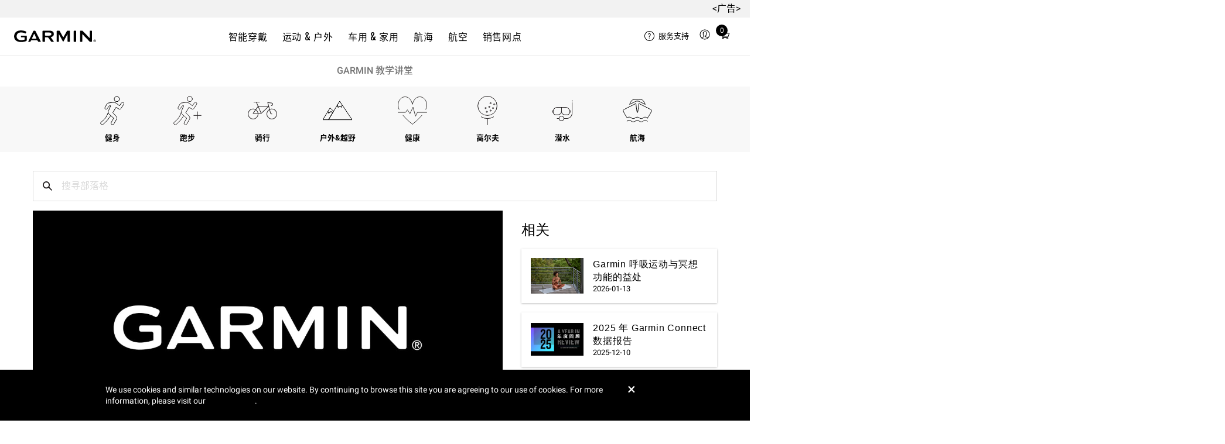

--- FILE ---
content_type: text/html; charset=UTF-8
request_url: https://blog.garmin.com.cn/fitness/vivoactive-%E6%9F%A5%E7%9C%8B%E9%80%9A%E7%9F%A5/
body_size: 30199
content:
<!doctype html>
<html lang="zh-CN">
<head>
  <meta charset="UTF-8" />
  <link rel="profile" href="https://gmpg.org/xfn/11" />
  <meta name='robots' content='index, follow, max-image-preview:large, max-snippet:-1, max-video-preview:-1' />

	<!-- This site is optimized with the Yoast SEO plugin v20.1 - https://yoast.com/wordpress/plugins/seo/ -->
	<title>vívoactive 查看通知 | Garmin 教学讲堂</title>
	<link rel="canonical" href="https://blog.garmin.com.cn/fitness/vivoactive-查看通知/" />
	<meta property="og:locale" content="zh_CN" />
	<meta property="og:type" content="article" />
	<meta property="og:title" content="vívoactive 查看通知 | Garmin 教学讲堂" />
	<meta property="og:url" content="https://blog.garmin.com.cn/fitness/vivoactive-查看通知/" />
	<meta property="og:site_name" content="Garmin 教学讲堂" />
	<meta property="article:published_time" content="2016-06-17T01:32:37+00:00" />
	<meta property="article:modified_time" content="2020-12-15T09:57:07+00:00" />
	<meta name="author" content="Garmin Girl" />
	<meta name="twitter:card" content="summary_large_image" />
	<meta name="twitter:label1" content="作者" />
	<meta name="twitter:data1" content="Garmin Girl" />
	<script type="application/ld+json" class="yoast-schema-graph">{"@context":"https://schema.org","@graph":[{"@type":"WebPage","@id":"https://blog.garmin.com.cn/fitness/vivoactive-%e6%9f%a5%e7%9c%8b%e9%80%9a%e7%9f%a5/","url":"https://blog.garmin.com.cn/fitness/vivoactive-%e6%9f%a5%e7%9c%8b%e9%80%9a%e7%9f%a5/","name":"vívoactive 查看通知 | Garmin 教学讲堂","isPartOf":{"@id":"https://blog.garmin.com.cn/#website"},"datePublished":"2016-06-17T01:32:37+00:00","dateModified":"2020-12-15T09:57:07+00:00","author":{"@id":"https://blog.garmin.com.cn/#/schema/person/fbd012dad46fd04496da075c0f2f9085"},"breadcrumb":{"@id":"https://blog.garmin.com.cn/fitness/vivoactive-%e6%9f%a5%e7%9c%8b%e9%80%9a%e7%9f%a5/#breadcrumb"},"inLanguage":"zh-CN","potentialAction":[{"@type":"ReadAction","target":["https://blog.garmin.com.cn/fitness/vivoactive-%e6%9f%a5%e7%9c%8b%e9%80%9a%e7%9f%a5/"]}]},{"@type":"BreadcrumbList","@id":"https://blog.garmin.com.cn/fitness/vivoactive-%e6%9f%a5%e7%9c%8b%e9%80%9a%e7%9f%a5/#breadcrumb","itemListElement":[{"@type":"ListItem","position":1,"name":"首页","item":"https://blog.garmin.com.cn/"},{"@type":"ListItem","position":2,"name":"vívoactive 查看通知"}]},{"@type":"WebSite","@id":"https://blog.garmin.com.cn/#website","url":"https://blog.garmin.com.cn/","name":"Garmin 教学讲堂","description":"","potentialAction":[{"@type":"SearchAction","target":{"@type":"EntryPoint","urlTemplate":"https://blog.garmin.com.cn/?s={search_term_string}"},"query-input":"required name=search_term_string"}],"inLanguage":"zh-CN"},{"@type":"Person","@id":"https://blog.garmin.com.cn/#/schema/person/fbd012dad46fd04496da075c0f2f9085","name":"Garmin Girl","url":"https://blog.garmin.com.cn/author/c75f345c79bc893d/"}]}</script>
	<!-- / Yoast SEO plugin. -->


<link rel="alternate" type="application/rss+xml" title="Garmin 教学讲堂 &raquo; Feed" href="https://blog.garmin.com.cn/feed/" />
<link rel="alternate" type="application/rss+xml" title="Garmin 教学讲堂 &raquo; 评论Feed" href="https://blog.garmin.com.cn/comments/feed/" />
<script type="text/javascript">
window._wpemojiSettings = {"baseUrl":"https:\/\/s.w.org\/images\/core\/emoji\/14.0.0\/72x72\/","ext":".png","svgUrl":"https:\/\/s.w.org\/images\/core\/emoji\/14.0.0\/svg\/","svgExt":".svg","source":{"concatemoji":"https:\/\/blog.garmin.com.cn\/wp-includes\/js\/wp-emoji-release.min.js?ver=6b83a9ce6411c95aadffa942d07b142c"}};
/*! This file is auto-generated */
!function(e,a,t){var n,r,o,i=a.createElement("canvas"),p=i.getContext&&i.getContext("2d");function s(e,t){var a=String.fromCharCode,e=(p.clearRect(0,0,i.width,i.height),p.fillText(a.apply(this,e),0,0),i.toDataURL());return p.clearRect(0,0,i.width,i.height),p.fillText(a.apply(this,t),0,0),e===i.toDataURL()}function c(e){var t=a.createElement("script");t.src=e,t.defer=t.type="text/javascript",a.getElementsByTagName("head")[0].appendChild(t)}for(o=Array("flag","emoji"),t.supports={everything:!0,everythingExceptFlag:!0},r=0;r<o.length;r++)t.supports[o[r]]=function(e){if(p&&p.fillText)switch(p.textBaseline="top",p.font="600 32px Arial",e){case"flag":return s([127987,65039,8205,9895,65039],[127987,65039,8203,9895,65039])?!1:!s([55356,56826,55356,56819],[55356,56826,8203,55356,56819])&&!s([55356,57332,56128,56423,56128,56418,56128,56421,56128,56430,56128,56423,56128,56447],[55356,57332,8203,56128,56423,8203,56128,56418,8203,56128,56421,8203,56128,56430,8203,56128,56423,8203,56128,56447]);case"emoji":return!s([129777,127995,8205,129778,127999],[129777,127995,8203,129778,127999])}return!1}(o[r]),t.supports.everything=t.supports.everything&&t.supports[o[r]],"flag"!==o[r]&&(t.supports.everythingExceptFlag=t.supports.everythingExceptFlag&&t.supports[o[r]]);t.supports.everythingExceptFlag=t.supports.everythingExceptFlag&&!t.supports.flag,t.DOMReady=!1,t.readyCallback=function(){t.DOMReady=!0},t.supports.everything||(n=function(){t.readyCallback()},a.addEventListener?(a.addEventListener("DOMContentLoaded",n,!1),e.addEventListener("load",n,!1)):(e.attachEvent("onload",n),a.attachEvent("onreadystatechange",function(){"complete"===a.readyState&&t.readyCallback()})),(e=t.source||{}).concatemoji?c(e.concatemoji):e.wpemoji&&e.twemoji&&(c(e.twemoji),c(e.wpemoji)))}(window,document,window._wpemojiSettings);
</script>
<style type="text/css">
img.wp-smiley,
img.emoji {
	display: inline !important;
	border: none !important;
	box-shadow: none !important;
	height: 1em !important;
	width: 1em !important;
	margin: 0 0.07em !important;
	vertical-align: -0.1em !important;
	background: none !important;
	padding: 0 !important;
}
</style>
	<link rel='stylesheet' id='wp-block-library-css' href='https://blog.garmin.com.cn/wp-includes/css/dist/block-library/style.min.css?ver=6b83a9ce6411c95aadffa942d07b142c' type='text/css' media='all' />
<link rel='stylesheet' id='classic-theme-styles-css' href='https://blog.garmin.com.cn/wp-includes/css/classic-themes.min.css?ver=1' type='text/css' media='all' />
<style id='global-styles-inline-css' type='text/css'>
body{--wp--preset--color--black: #000000;--wp--preset--color--cyan-bluish-gray: #abb8c3;--wp--preset--color--white: #ffffff;--wp--preset--color--pale-pink: #f78da7;--wp--preset--color--vivid-red: #cf2e2e;--wp--preset--color--luminous-vivid-orange: #ff6900;--wp--preset--color--luminous-vivid-amber: #fcb900;--wp--preset--color--light-green-cyan: #7bdcb5;--wp--preset--color--vivid-green-cyan: #00d084;--wp--preset--color--pale-cyan-blue: #8ed1fc;--wp--preset--color--vivid-cyan-blue: #0693e3;--wp--preset--color--vivid-purple: #9b51e0;--wp--preset--gradient--vivid-cyan-blue-to-vivid-purple: linear-gradient(135deg,rgba(6,147,227,1) 0%,rgb(155,81,224) 100%);--wp--preset--gradient--light-green-cyan-to-vivid-green-cyan: linear-gradient(135deg,rgb(122,220,180) 0%,rgb(0,208,130) 100%);--wp--preset--gradient--luminous-vivid-amber-to-luminous-vivid-orange: linear-gradient(135deg,rgba(252,185,0,1) 0%,rgba(255,105,0,1) 100%);--wp--preset--gradient--luminous-vivid-orange-to-vivid-red: linear-gradient(135deg,rgba(255,105,0,1) 0%,rgb(207,46,46) 100%);--wp--preset--gradient--very-light-gray-to-cyan-bluish-gray: linear-gradient(135deg,rgb(238,238,238) 0%,rgb(169,184,195) 100%);--wp--preset--gradient--cool-to-warm-spectrum: linear-gradient(135deg,rgb(74,234,220) 0%,rgb(151,120,209) 20%,rgb(207,42,186) 40%,rgb(238,44,130) 60%,rgb(251,105,98) 80%,rgb(254,248,76) 100%);--wp--preset--gradient--blush-light-purple: linear-gradient(135deg,rgb(255,206,236) 0%,rgb(152,150,240) 100%);--wp--preset--gradient--blush-bordeaux: linear-gradient(135deg,rgb(254,205,165) 0%,rgb(254,45,45) 50%,rgb(107,0,62) 100%);--wp--preset--gradient--luminous-dusk: linear-gradient(135deg,rgb(255,203,112) 0%,rgb(199,81,192) 50%,rgb(65,88,208) 100%);--wp--preset--gradient--pale-ocean: linear-gradient(135deg,rgb(255,245,203) 0%,rgb(182,227,212) 50%,rgb(51,167,181) 100%);--wp--preset--gradient--electric-grass: linear-gradient(135deg,rgb(202,248,128) 0%,rgb(113,206,126) 100%);--wp--preset--gradient--midnight: linear-gradient(135deg,rgb(2,3,129) 0%,rgb(40,116,252) 100%);--wp--preset--duotone--dark-grayscale: url('#wp-duotone-dark-grayscale');--wp--preset--duotone--grayscale: url('#wp-duotone-grayscale');--wp--preset--duotone--purple-yellow: url('#wp-duotone-purple-yellow');--wp--preset--duotone--blue-red: url('#wp-duotone-blue-red');--wp--preset--duotone--midnight: url('#wp-duotone-midnight');--wp--preset--duotone--magenta-yellow: url('#wp-duotone-magenta-yellow');--wp--preset--duotone--purple-green: url('#wp-duotone-purple-green');--wp--preset--duotone--blue-orange: url('#wp-duotone-blue-orange');--wp--preset--font-size--small: 13px;--wp--preset--font-size--medium: 20px;--wp--preset--font-size--large: 36px;--wp--preset--font-size--x-large: 42px;--wp--preset--spacing--20: 0.44rem;--wp--preset--spacing--30: 0.67rem;--wp--preset--spacing--40: 1rem;--wp--preset--spacing--50: 1.5rem;--wp--preset--spacing--60: 2.25rem;--wp--preset--spacing--70: 3.38rem;--wp--preset--spacing--80: 5.06rem;}:where(.is-layout-flex){gap: 0.5em;}body .is-layout-flow > .alignleft{float: left;margin-inline-start: 0;margin-inline-end: 2em;}body .is-layout-flow > .alignright{float: right;margin-inline-start: 2em;margin-inline-end: 0;}body .is-layout-flow > .aligncenter{margin-left: auto !important;margin-right: auto !important;}body .is-layout-constrained > .alignleft{float: left;margin-inline-start: 0;margin-inline-end: 2em;}body .is-layout-constrained > .alignright{float: right;margin-inline-start: 2em;margin-inline-end: 0;}body .is-layout-constrained > .aligncenter{margin-left: auto !important;margin-right: auto !important;}body .is-layout-constrained > :where(:not(.alignleft):not(.alignright):not(.alignfull)){max-width: var(--wp--style--global--content-size);margin-left: auto !important;margin-right: auto !important;}body .is-layout-constrained > .alignwide{max-width: var(--wp--style--global--wide-size);}body .is-layout-flex{display: flex;}body .is-layout-flex{flex-wrap: wrap;align-items: center;}body .is-layout-flex > *{margin: 0;}:where(.wp-block-columns.is-layout-flex){gap: 2em;}.has-black-color{color: var(--wp--preset--color--black) !important;}.has-cyan-bluish-gray-color{color: var(--wp--preset--color--cyan-bluish-gray) !important;}.has-white-color{color: var(--wp--preset--color--white) !important;}.has-pale-pink-color{color: var(--wp--preset--color--pale-pink) !important;}.has-vivid-red-color{color: var(--wp--preset--color--vivid-red) !important;}.has-luminous-vivid-orange-color{color: var(--wp--preset--color--luminous-vivid-orange) !important;}.has-luminous-vivid-amber-color{color: var(--wp--preset--color--luminous-vivid-amber) !important;}.has-light-green-cyan-color{color: var(--wp--preset--color--light-green-cyan) !important;}.has-vivid-green-cyan-color{color: var(--wp--preset--color--vivid-green-cyan) !important;}.has-pale-cyan-blue-color{color: var(--wp--preset--color--pale-cyan-blue) !important;}.has-vivid-cyan-blue-color{color: var(--wp--preset--color--vivid-cyan-blue) !important;}.has-vivid-purple-color{color: var(--wp--preset--color--vivid-purple) !important;}.has-black-background-color{background-color: var(--wp--preset--color--black) !important;}.has-cyan-bluish-gray-background-color{background-color: var(--wp--preset--color--cyan-bluish-gray) !important;}.has-white-background-color{background-color: var(--wp--preset--color--white) !important;}.has-pale-pink-background-color{background-color: var(--wp--preset--color--pale-pink) !important;}.has-vivid-red-background-color{background-color: var(--wp--preset--color--vivid-red) !important;}.has-luminous-vivid-orange-background-color{background-color: var(--wp--preset--color--luminous-vivid-orange) !important;}.has-luminous-vivid-amber-background-color{background-color: var(--wp--preset--color--luminous-vivid-amber) !important;}.has-light-green-cyan-background-color{background-color: var(--wp--preset--color--light-green-cyan) !important;}.has-vivid-green-cyan-background-color{background-color: var(--wp--preset--color--vivid-green-cyan) !important;}.has-pale-cyan-blue-background-color{background-color: var(--wp--preset--color--pale-cyan-blue) !important;}.has-vivid-cyan-blue-background-color{background-color: var(--wp--preset--color--vivid-cyan-blue) !important;}.has-vivid-purple-background-color{background-color: var(--wp--preset--color--vivid-purple) !important;}.has-black-border-color{border-color: var(--wp--preset--color--black) !important;}.has-cyan-bluish-gray-border-color{border-color: var(--wp--preset--color--cyan-bluish-gray) !important;}.has-white-border-color{border-color: var(--wp--preset--color--white) !important;}.has-pale-pink-border-color{border-color: var(--wp--preset--color--pale-pink) !important;}.has-vivid-red-border-color{border-color: var(--wp--preset--color--vivid-red) !important;}.has-luminous-vivid-orange-border-color{border-color: var(--wp--preset--color--luminous-vivid-orange) !important;}.has-luminous-vivid-amber-border-color{border-color: var(--wp--preset--color--luminous-vivid-amber) !important;}.has-light-green-cyan-border-color{border-color: var(--wp--preset--color--light-green-cyan) !important;}.has-vivid-green-cyan-border-color{border-color: var(--wp--preset--color--vivid-green-cyan) !important;}.has-pale-cyan-blue-border-color{border-color: var(--wp--preset--color--pale-cyan-blue) !important;}.has-vivid-cyan-blue-border-color{border-color: var(--wp--preset--color--vivid-cyan-blue) !important;}.has-vivid-purple-border-color{border-color: var(--wp--preset--color--vivid-purple) !important;}.has-vivid-cyan-blue-to-vivid-purple-gradient-background{background: var(--wp--preset--gradient--vivid-cyan-blue-to-vivid-purple) !important;}.has-light-green-cyan-to-vivid-green-cyan-gradient-background{background: var(--wp--preset--gradient--light-green-cyan-to-vivid-green-cyan) !important;}.has-luminous-vivid-amber-to-luminous-vivid-orange-gradient-background{background: var(--wp--preset--gradient--luminous-vivid-amber-to-luminous-vivid-orange) !important;}.has-luminous-vivid-orange-to-vivid-red-gradient-background{background: var(--wp--preset--gradient--luminous-vivid-orange-to-vivid-red) !important;}.has-very-light-gray-to-cyan-bluish-gray-gradient-background{background: var(--wp--preset--gradient--very-light-gray-to-cyan-bluish-gray) !important;}.has-cool-to-warm-spectrum-gradient-background{background: var(--wp--preset--gradient--cool-to-warm-spectrum) !important;}.has-blush-light-purple-gradient-background{background: var(--wp--preset--gradient--blush-light-purple) !important;}.has-blush-bordeaux-gradient-background{background: var(--wp--preset--gradient--blush-bordeaux) !important;}.has-luminous-dusk-gradient-background{background: var(--wp--preset--gradient--luminous-dusk) !important;}.has-pale-ocean-gradient-background{background: var(--wp--preset--gradient--pale-ocean) !important;}.has-electric-grass-gradient-background{background: var(--wp--preset--gradient--electric-grass) !important;}.has-midnight-gradient-background{background: var(--wp--preset--gradient--midnight) !important;}.has-small-font-size{font-size: var(--wp--preset--font-size--small) !important;}.has-medium-font-size{font-size: var(--wp--preset--font-size--medium) !important;}.has-large-font-size{font-size: var(--wp--preset--font-size--large) !important;}.has-x-large-font-size{font-size: var(--wp--preset--font-size--x-large) !important;}
.wp-block-navigation a:where(:not(.wp-element-button)){color: inherit;}
:where(.wp-block-columns.is-layout-flex){gap: 2em;}
.wp-block-pullquote{font-size: 1.5em;line-height: 1.6;}
</style>
<link rel='stylesheet' id='garminvisual-css' href='https://blog.garmin.com.cn/wp-content/themes/garminvisual/assets/main_1.1.3.css' type='text/css' media='all' />
<script type='text/javascript' src='https://blog.garmin.com.cn/wp-content/themes/garminvisual/assets/bundle_1.1.3.js?ver=6b83a9ce6411c95aadffa942d07b142c' id='garminvisual-js'></script>
<link rel="EditURI" type="application/rsd+xml" title="RSD" href="https://blog.garmin.com.cn/xmlrpc.php?rsd" />
<link rel="wlwmanifest" type="application/wlwmanifest+xml" href="https://blog.garmin.com.cn/wp-includes/wlwmanifest.xml" />

<link rel='shortlink' href='https://blog.garmin.com.cn/?p=8946' />
<link rel="alternate" type="application/json+oembed" href="https://blog.garmin.com.cn/wp-json/oembed/1.0/embed?url=https%3A%2F%2Fblog.garmin.com.cn%2Ffitness%2Fvivoactive-%25e6%259f%25a5%25e7%259c%258b%25e9%2580%259a%25e7%259f%25a5%2F" />
<link rel="alternate" type="text/xml+oembed" href="https://blog.garmin.com.cn/wp-json/oembed/1.0/embed?url=https%3A%2F%2Fblog.garmin.com.cn%2Ffitness%2Fvivoactive-%25e6%259f%25a5%25e7%259c%258b%25e9%2580%259a%25e7%259f%25a5%2F&#038;format=xml" />
<link rel="preconnect" href="https://consent.trustarc.com/" crossorigin rel="external nofollow">
<link rel="preconnect" href="https://static.garmincdn.com/" crossorigin rel="external nofollow">
<link rel="preconnect" href="https://services.garmin.com/" crossorigin rel="external nofollow">
<link rel="preconnect" href="https://static.garmin.cn/" crossorigin rel="external nofollow">
<link rel="preconnect" href="https://fonts.garmin.com/" crossorigin rel="external nofollow">	
<link rel="preconnect" href="https://fonts.googleapis.com/" crossorigin rel="external nofollow">
	
  <meta name="viewport" content="width=device-width,initial-scale=1"><meta http-equiv="X-UA-Compatible" content="IE=edge"><link rel="stylesheet" type="text/css" href="https://fonts.garmin.com/static.garmin.com/fonts/roboto-standard/roboto-standard.css" media="screen"><link rel="stylesheet" type="text/css" href="https://fonts.garmin.com/static.garmin.com/fonts/noto-sans-simplified-chinese/noto-sans-simplified-chinese.css" media="screen"><link rel="stylesheet" type="text/css" href="https://fonts.garmin.com/static.garmin.com/fonts/oswald/oswald.css" media="screen"><link rel="apple-touch-icon" sizes="180x180" href="https://static.garmincdn.com/favicons/apple-touch-icon.png"><link rel="icon" type="image/png" sizes="32x32" href="https://static.garmincdn.com/favicons/favicon-32x32.png"><link rel="icon" type="image/png" sizes="16x16" href="https://static.garmincdn.com/favicons/favicon-16x16.png"><link rel="manifest" href="https://static.garmincdn.com/favicons/site.webmanifest"><link rel="mask-icon" href="https://static.garmincdn.com/favicons/safari-pinned-tab.svg" color="#5a757c"><meta name="msapplication-TileColor" content="#2d89ef"><link rel="preload" as="font" type="font/otf" crossorigin href="https://fonts.garmin.com/static.garmin.com/fonts/superscripts-oswald/Superscript-Oswald-Regular.otf"><link rel="preload" as="font" type="font/otf" crossorigin href="https://fonts.garmin.com/static.garmin.com/fonts/superscripts-oswald/Superscript-Oswald-InsideSup-Regular.otf"><link rel="stylesheet" type="text/css" href="https://fonts.garmin.com/static.garmin.com/fonts/superscripts-oswald/superscripts-insidesup-oswald.css" media="screen"><link rel="stylesheet" type="text/css" href="https://fonts.garmin.com/static.garmin.com/fonts/superscripts-oswald/superscripts-oswald.css" media="screen"><link rel="preload" as="font" type="font/otf" crossorigin href="https://fonts.garmin.com/static.garmin.com/fonts/superscripts-roboto/Superscript-Roboto-InsideSup-Regular.otf"><link rel="preload" as="font" type="font/otf" crossorigin href="https://fonts.garmin.com/static.garmin.com/fonts/superscripts-roboto/Superscript-Roboto-Regular.otf"><link rel="stylesheet" type="text/css" href="https://fonts.garmin.com/static.garmin.com/fonts/superscripts-roboto/superscripts-insidesup-roboto.css" media="screen"><link rel="stylesheet" type="text/css" href="https://fonts.garmin.com/static.garmin.com/fonts/superscripts-roboto/superscripts-roboto.css" media="screen"><script id="utag">(()=>{let a=e=>{"complete"===e.target.readyState&&t()},n=(r=200,o=1e3)=>new Promise((e,t)=>{let a=Date.now(),n=()=>{1===window?.utag?.handler?.iflag?e():Date.now()-a>=o?t(new Error("Timeout: Unable to validate that utag is ready")):setTimeout(n,r)};n()}),t=()=>{let e=document.getElementById("utag"),t=document.createElement("script");t.src=window?.WCS_ANALYTICS_OVERRIDES?.usePrimaryUtag?"https://tags.tiqcdn.com/utag/garmin/primary/prod/utag.js":"https://tags.tiqcdn.com/utag/garmin/main/prod/utag.js",t.type="text/javascript",t.async=!0,t.onload=()=>{n().then(()=>{window.dispatchEvent(new Event("utag-ready"))}).catch(e=>{console.warn(e)})},setTimeout(()=>{e.parentNode.insertBefore(t,e),document.removeEventListener("readystatechange",a)},500)};"complete"!==document.readyState?document.addEventListener("readystatechange",a,{passive:!0},!0):t()})()</script><link rel="preconnect" href="https://consent.trustarc.com/" crossorigin>	
<script> var _hmt = _hmt || []; (function() { var hm = document.createElement("script"); hm.src = "https://hm.baidu.com/hm.js?a50b82fc7650474469fdcc3e5c93f6b3"; var s = document.getElementsByTagName("script")[0]; s.parentNode.insertBefore(hm, s); var hm2 = document.createElement("script"); hm2.src = "https://hm.baidu.com/hm.js?65e0c2e7625b22d71a68c235eb713959"; var s2 = document.getElementsByTagName("script")[0]; s2.parentNode.insertBefore(hm2, s2); })();</script>
</head>
<body>
  <div id="consent_blackbar"></div><script type="text/javascript" defer="defer" src="https://consent.trustarc.com/notice?domain=none&c=teconsent&js=nj&noticeType=bb&text=true&gtm=1&pcookie" crossorigin=""></script><script>let getCookie=t=>(document.cookie?.split(";")||[]).find(e=>e.trim().startsWith(t)),hideConsent=()=>{document.getElementById("consent_blackbar").style.display="none",document.getElementById("teconsent-wrapper").style.display="none"},garminTrackableCookie=getCookie("GMN_TRACKABLE")?.split("=")?.[1];"0"===garminTrackableCookie&&document.addEventListener("DOMContentLoaded",hideConsent)</script><style>:root{--g-breakpoint-xs:480px;--g-breakpoint-sm:768px;--g-breakpoint-md:1024px;--g-breakpoint-lg:1200px;--g-breakpoint-xl:1350px;--g-breakpoint-xxl:1440px;--g-breakpoint-xxxl:1824px;--g-breakpoint-standard:768px}:root{--g-spacing-none:0;--g-spacing-xs:0.25rem;--g-spacing-sm:0.5rem;--g-spacing-md:1rem;--g-spacing-lg:1.5rem;--g-spacing-xl:2rem;--g-spacing-xxl:5rem}sup{font-family:Superscripts-InsideSup-Roboto,Roboto,"Noto Sans TC","Noto Sans SC","Noto Sans JP","Noto Sans KR",Prompt,sans-serif}h1 sup,h2 sup,h3 sup,h4 sup,h5 sup,h6 sup{font-family:Superscripts-InsideSup-Oswald,Oswald,"Roboto Condensed",Roboto,"Noto Sans TC","Noto Sans SC","Noto Sans JP","Noto Sans KR",Prompt,sans-serif}sup{font-size:max(52%,.4em);line-height:1;position:relative;top:0;vertical-align:super}h1 sup,h2 sup,h3 sup,h4 sup,h5 sup,h6 sup{font-size:max(41%,.4em)}h1 sup{top:-.35rem}h2 sup{top:-.275rem}h3 sup{top:-.2rem}h4 sup{top:-.15rem}h5 sup{top:-.1rem}body{-webkit-text-size-adjust:none;margin:0;padding:0}.gh__header *,.gh__header ul{margin:0;padding:0}.gh__header a{text-decoration:none;color:inherit}.items__menu__icon{display:flex;align-items:center}@media screen and (min-width:1024px){.items__menu__icon{display:none}}.items__menu__icon .minus{display:none}.gh__utility-bar{font-family:Superscripts-Roboto,Roboto,"Noto Sans TC","Noto Sans SC","Noto Sans JP","Noto Sans KR",Prompt,sans-serif;display:flex;justify-content:flex-end;align-items:center;width:calc(100% - 2rem);box-sizing:border-box;height:50px}@media screen and (min-width:1024px){.gh__utility-bar{position:relative;width:auto;min-width:170px;margin-inline-end:1rem;height:72px;flex-shrink:0}.gh__utility-bar>[class*=gh__utility-bar__]:last-child,.gh__utility-bar>[class*=gh__utility-bar__]:nth-last-child(2){position:static}.gh__utility-bar>[class*=gh__utility-bar__]:last-child>.gh__utility-bar__dd,.gh__utility-bar>[class*=gh__utility-bar__]:nth-last-child(2)>.gh__utility-bar__dd{inset-inline-end:0;transform:none}}@media screen and (min-width:1200px){.gh__utility-bar{height:64px;margin-inline-end:0;width:13.75rem}}.gh__utility-bar__dd{display:none;position:absolute;z-index:1;width:100vw;inset-inline-end:0;background:#fff;border:solid #eee;border-width:1px 0;text-align:start;top:50px}@media screen and (min-width:1024px){.gh__utility-bar__dd{display:block;visibility:hidden;-webkit-transition:visibility 0s;transition:visibility 0s}}.gh__utility-bar__dd a.gh__nav__categories__items__menu__link:active,.gh__utility-bar__dd a.gh__nav__categories__items__menu__link:hover,.gh__utility-bar__dd a.gh__nav__categories__items__menu__link:link,.gh__utility-bar__dd a.gh__nav__categories__items__menu__link:visited{color:#000;text-decoration:none}.gh__utility-bar__dd a.gh__nav__categories__items__menu__link:hover{text-decoration:underline}@media screen and (min-width:1024px){.gh__utility-bar__dd{top:72px;inset-inline-end:50%;transform:translateX(50%);min-width:9rem;padding:1rem 1.5rem;border-width:1px;width:auto}}@media screen and (min-width:1200px){.gh__utility-bar__dd{top:64px}}.gh__utility-bar__cart,.gh__utility-bar__search,.gh__utility-bar__sign-in,.gh__utility-bar__support{display:flex;align-items:center;cursor:pointer;height:100%}.gh__utility-bar__cart.js__utility-bar-item,.gh__utility-bar__search.js__utility-bar-item,.gh__utility-bar__sign-in.js__utility-bar-item,.gh__utility-bar__support.js__utility-bar-item{box-shadow:none;-webkit-transition:box-shadow 0s;transition:box-shadow 0s}.gh__utility-bar__cart.js__utility-bar-item--active,.gh__utility-bar__cart.js__utility-bar-item:hover,.gh__utility-bar__search.js__utility-bar-item--active,.gh__utility-bar__search.js__utility-bar-item:hover,.gh__utility-bar__sign-in.js__utility-bar-item--active,.gh__utility-bar__sign-in.js__utility-bar-item:hover,.gh__utility-bar__support.js__utility-bar-item--active,.gh__utility-bar__support.js__utility-bar-item:hover{box-shadow:0 -.2rem 0 #000 inset}.gh__utility-bar__cart.js__utility-bar-item--active .gh__utility-bar__dd,.gh__utility-bar__cart.js__utility-bar-item:hover .gh__utility-bar__dd,.gh__utility-bar__search.js__utility-bar-item--active .gh__utility-bar__dd,.gh__utility-bar__search.js__utility-bar-item:hover .gh__utility-bar__dd,.gh__utility-bar__sign-in.js__utility-bar-item--active .gh__utility-bar__dd,.gh__utility-bar__sign-in.js__utility-bar-item:hover .gh__utility-bar__dd,.gh__utility-bar__support.js__utility-bar-item--active .gh__utility-bar__dd,.gh__utility-bar__support.js__utility-bar-item:hover .gh__utility-bar__dd{display:block}@media screen and (min-width:1024px){.gh__utility-bar__cart.js__utility-bar-item--active,.gh__utility-bar__cart.js__utility-bar-item:hover,.gh__utility-bar__search.js__utility-bar-item--active,.gh__utility-bar__search.js__utility-bar-item:hover,.gh__utility-bar__sign-in.js__utility-bar-item--active,.gh__utility-bar__sign-in.js__utility-bar-item:hover,.gh__utility-bar__support.js__utility-bar-item--active,.gh__utility-bar__support.js__utility-bar-item:hover{transition-delay:.25s}.gh__utility-bar__cart.js__utility-bar-item--active .gh__utility-bar__dd,.gh__utility-bar__cart.js__utility-bar-item:hover .gh__utility-bar__dd,.gh__utility-bar__search.js__utility-bar-item--active .gh__utility-bar__dd,.gh__utility-bar__search.js__utility-bar-item:hover .gh__utility-bar__dd,.gh__utility-bar__sign-in.js__utility-bar-item--active .gh__utility-bar__dd,.gh__utility-bar__sign-in.js__utility-bar-item:hover .gh__utility-bar__dd,.gh__utility-bar__support.js__utility-bar-item--active .gh__utility-bar__dd,.gh__utility-bar__support.js__utility-bar-item:hover .gh__utility-bar__dd{visibility:visible;transition-delay:.25s}}.gh__utility-bar__sign-in{margin-inline-start:.25rem}@media screen and (min-width:1024px){.gh__utility-bar__sign-in{position:relative}}.gh__utility-bar__sign-in__icon{width:1.875rem;max-height:1.875rem}.gh__utility-bar__sign-in .gh__utility-bar__dd{line-height:2rem}@media screen and (min-width:1024px){.gh__utility-bar__sign-in .gh__utility-bar__dd{line-height:normal}}.gh__utility-bar__support{display:none}@media screen and (min-width:1024px){.gh__utility-bar__support{display:flex;align-items:center;position:relative;font-size:.8125rem;min-width:70px;margin-inline-end:.5rem}.gh__utility-bar__support__wrapper{display:flex;align-items:center;padding:.25rem 0}.gh__utility-bar__support__icon{width:1.125rem;max-height:1.125rem}}.gh__utility-bar__support .gh__utility-bar--text{margin-inline-start:.4rem}.gh__utility-bar__support .gh__utility-bar--text:hover{text-decoration:none}.gh__utility-bar__cart{margin:0 .25rem}.gh__utility-bar__cart-wrapper{position:relative;display:block}.gh__utility-bar__cart-wrapper__items-number{position:absolute;width:1.25rem;height:1.25rem;background:#000;color:#fff;display:inline-block;text-align:center;border-radius:100%;top:-2px;inset-inline-end:-4px;line-height:1.25rem;font-size:.75rem}.gh__utility-bar__cart__icon{width:1.875rem;max-height:1.875rem}.gh__utility-bar__cart .cart-live-reader{clip:rect(1px,1px,1px,1px);position:absolute;overflow:hidden;width:0}.gh__utility-bar__search{border:none;background:rgba(0,0,0,0);inset-inline-start:calc(1.5rem + 20px);cursor:pointer;position:absolute;top:0;height:calc(2.5rem + 11px)}@media screen and (min-width:1024px){.gh__utility-bar__search{inset-inline-start:0;margin-inline-start:.25rem;display:flex;align-items:center;position:relative;height:100%}}.gh__utility-bar__search__icon{width:1.875rem;max-height:1.875rem}.gh__utility-bar__login{font-family:Superscripts-Oswald,Oswald,"Roboto Condensed",Roboto,"Noto Sans TC","Noto Sans SC","Noto Sans JP","Noto Sans KR",Prompt,sans-serif;font-weight:400;letter-spacing:.05rem;letter-spacing:.04rem}.gh__hamburger{border:none;background:rgba(0,0,0,0);position:absolute;inset-inline-start:0;width:20px;height:11px;padding:1.25rem 0;padding-inline:1.25rem .25rem;top:0}.gh__hamburger:hover{cursor:pointer}.gh__hamburger__bottom,.gh__hamburger__top{position:absolute;background:#000;height:2px;width:20px;border-radius:20px;transform:rotate(0);transition:all ease .5s;transform-origin:center center}.gh__hamburger__bottom{transform:translateY(8px)}@media screen and (min-width:1024px){.gh__hamburger{display:none}}.gh__search{position:absolute;display:none;box-sizing:content-box;width:calc(100% - 2rem);top:50px;margin:1rem 0;inset-inline-start:1rem}@media screen and (min-width:1024px){.gh__search{justify-content:center;align-items:center;background:#fff;display:none;width:100%;height:100%;margin:0;top:0;inset-inline-start:0;z-index:1}}.gh__search__form{margin-bottom:0;width:100%}.gh__search__input{font-family:Superscripts-Roboto,Roboto,"Noto Sans TC","Noto Sans SC","Noto Sans JP","Noto Sans KR",Prompt,sans-serif;font-size:.8125rem;line-height:1.3rem;width:100%;border:2px solid #d8d8d8;padding:1rem 2.6rem;background:rgba(0,0,0,0);box-sizing:border-box}.gh__search__input::placeholder{color:#727272;opacity:1;font-size:.8125rem}.gh__search__input:focus{outline:0;border-color:#000}@media screen and (min-width:1024px){.gh__search__input{padding-block:.6rem;padding-inline:1.9rem 2rem;border:1px solid #d8d8d8}}.gh__search__input__icon{position:absolute;height:100%;inset-inline-start:10px;top:0;width:30px}@media screen and (min-width:1024px){.gh__search__input__icon{height:100%;inset-inline-start:3px}}.gh__search__close{display:none}.gh__search__close__icon{width:1rem;max-height:1rem}@media screen and (min-width:1024px){.gh__search__close{display:block;position:absolute;inset-inline-end:0;top:50%;transform:translateY(-50%);background:0 0;border:none;padding:.75rem .5rem;cursor:pointer}}.gh__search .hidden{display:none}.gh__nav__categories__items__menu__promo-card{display:none;border:.5px solid #d8d8d8;border-radius:3px;box-shadow:0 0 6px 0 #d8d8d8;flex-direction:column;margin-top:1rem;max-width:250px}@media screen and (min-width:1024px){.gh__nav__categories__items__menu__promo-card{display:flex}}.gh__nav__categories__items__menu__promo-card__heading{font-family:Superscripts-Oswald,Oswald,"Roboto Condensed",Roboto,"Noto Sans TC","Noto Sans SC","Noto Sans JP","Noto Sans KR",Prompt,sans-serif;font-weight:400;letter-spacing:.05rem;font-size:1.25rem}.gh__nav__categories__items__menu__promo-card__copy{font-family:Superscripts-Roboto,Roboto,"Noto Sans TC","Noto Sans SC","Noto Sans JP","Noto Sans KR",Prompt,sans-serif;font-size:.9rem}.gh__nav__categories__items__menu__promo-card__cta{padding:1rem 0;text-align:end;font-size:.9rem;font-weight:500;display:block}.gh__nav__categories__items__menu__promo-card__link{display:block;padding:.875rem 2rem;font-size:.8125rem;line-height:1.25}.gh__nav__categories__items__menu__promo-card__link:hover{text-decoration:underline}@media screen and (min-width:1024px){.gh__nav__categories__items__menu__promo-card__link{display:none}}.gh__nav__categories__items__menu__promo-card__footnote{font-size:.6875rem;margin:1rem 0 1.5rem;line-height:1.5}.gh__nav__categories__items__menu__promo-card__footnote.left{text-align:start}.gh__nav__categories__items__menu__promo-card__image{object-fit:cover}@media screen and (-ms-high-contrast:active),(-ms-high-contrast:none){.gh__nav__categories__items__menu__promo-card__image{max-height:100%}}.gh__nav__categories__items__menu__promo-card a,.gh__nav__categories__items__menu__promo-card a:active,.gh__nav__categories__items__menu__promo-card a:focus,.gh__nav__categories__items__menu__promo-card a:hover,.gh__nav__categories__items__menu__promo-card a:link,.gh__nav__categories__items__menu__promo-card a:visited{color:#000}.gh__nav__categories__items__menu__promo-card .grouping{padding:0 1rem}.gh__nav__categories__items__menu__promo-card .horizontal{display:flex;flex-direction:row;text-align:start}.gh__nav__categories__items__menu__promo-card .horizontal .gh__nav__categories__items__menu__promo-card__image{width:40%}.gh__nav__categories__items__menu__promo-card .horizontal .gh__nav__categories__items__menu__promo-card__heading{padding:.5rem 0}.gh__nav__categories__items__menu__promo-card .vertical{text-align:center}.gh__nav__categories__items__menu__promo-card .vertical .gh__nav__categories__items__menu__promo-card__image{width:100%}.gh__nav__categories__items__menu__promo-card .vertical .gh__nav__categories__items__menu__promo-card__heading{padding:1rem 0 .875rem 0}.gh__header__nav__ie-banner{font-family:Superscripts-Roboto,Roboto,"Noto Sans TC","Noto Sans SC","Noto Sans JP","Noto Sans KR",Prompt,sans-serif;background:#ff9b00;text-align:center;padding:.5rem 2rem;position:relative;order:1;display:none}.gh__header__nav__ie-banner--visible{display:block}.gh__header__nav__ie-banner__close{display:block;position:absolute;inset-inline-end:0;top:50%;transform:translateY(-50%);background:0 0;border:none;padding:.75rem .5rem;cursor:pointer}.gh__header__nav__ie-banner__close__icon{width:1rem;max-height:1rem}.gh__header__nav__ie-banner .gh__header__nav__ie-banner__link{text-decoration:underline}#teconsent{background-color:#000;text-align:start;width:100%}#teconsent a{font-family:Superscripts-Roboto,Roboto,"Noto Sans TC","Noto Sans SC","Noto Sans JP","Noto Sans KR",Prompt,sans-serif;display:block;padding:0 1.5rem 1rem;color:#fff;text-decoration:underline}#consent_blackbar{position:fixed;z-index:100000;width:100%;bottom:0;background-color:#000;border-top:solid 1px #fff;margin:0 auto}#truste-consent-track{display:flex;justify-content:center}#truste-consent-track #top{background-color:#000}#truste-consent-track #top #truste-consent-text .trustarc-bannerHeader{color:#fff}#truste-consent-content{display:flex;align-items:center;justify-content:center;flex-wrap:wrap;width:100%}@media(max-width:1024px){#truste-consent-content{flex-direction:column;flex-wrap:nowrap}}#truste-consent-text{font-family:Superscripts-Roboto,Roboto,"Noto Sans TC","Noto Sans SC","Noto Sans JP","Noto Sans KR",Prompt,sans-serif;margin:1rem;color:#fff}#truste-consent-buttons{display:flex;flex-direction:row;margin:.5rem}@media(max-width:1024px){#truste-consent-buttons{justify-content:center;flex-direction:column;width:90%}}#truste-consent-button#truste-consent-button,#truste-consent-required#truste-consent-required,#truste-show-consent#truste-show-consent{font-family:Superscripts-Roboto,Roboto,"Noto Sans TC","Noto Sans SC","Noto Sans JP","Noto Sans KR",Prompt,sans-serif;color:#fff;background-color:inherit;cursor:pointer;padding:.5rem;margin:.5rem;background:rgba(0,0,0,0);border-radius:0;border-color:#333;border-top-color:#727272;border-inline-start-color:#727272}.truste-pp-text.truste-pp-text{font-family:Superscripts-Roboto,Roboto,"Noto Sans TC","Noto Sans SC","Noto Sans JP","Noto Sans KR",Prompt,sans-serif;display:flex;align-items:center;color:#fff;margin:1rem;font-size:16px}@media(max-width:1024px){.truste-pp-text.truste-pp-text{justify-content:center}}.gh__header{position:relative;z-index:99999;background:#fff;color:#000}.gh__header .china-ad{background:#f2f2f2;display:block;padding:.25rem 1rem;text-align:end}.gh__header__nav{position:relative;display:flex;flex-direction:column}.gh__header__nav--active .gh__nav{display:block}.gh__header__nav--active .gh__search{display:block}@media screen and (min-width:1024px){.gh__header__nav--active .gh__search{display:none}}.gh__header__nav--active .gh__utility-bar.has-search-ref{margin-bottom:88px}@media screen and (min-width:1024px){.gh__header__nav--active .gh__utility-bar.has-search-ref{margin-bottom:0}}.gh__header__nav--active .gh__hamburger__top{transform:rotate(-45deg) translate(-2px,2px)}.gh__header__nav--active .gh__hamburger__bottom{transform:rotate(45deg) translate(2px,2px)}.gh__header__nav.gh__search--active .gh__search{display:block}@media screen and (min-width:1024px){.gh__header__nav.gh__search--active .gh__search{display:none}}.gh__header__nav.gh__search--active .gh__utility-bar.has-search-ref{margin-bottom:88px}@media screen and (min-width:1024px){.gh__header__nav.gh__search--active .gh__utility-bar.has-search-ref{margin-bottom:0}}@media screen and (min-width:1024px){.gh__header__nav .gh__search.gh__search--active{display:flex}}.gh__header__nav__content{position:relative;display:flex;align-items:center;flex-direction:column;justify-content:center;background:#fff;order:2}@media screen and (min-width:1024px){.gh__header__nav__content{flex-direction:column-reverse;align-items:flex-end;justify-content:flex-end}}@media screen and (min-width:1200px){.gh__header__nav__content{box-shadow:0 1px 0 #eee;flex-direction:row;justify-content:space-between;align-items:center;padding:0 1.5rem}}.gh__header__nav__skip{font-family:Superscripts-Roboto,Roboto,"Noto Sans TC","Noto Sans SC","Noto Sans JP","Noto Sans KR",Prompt,sans-serif;position:absolute;top:-400px;inset-inline-start:2rem;z-index:99;background:#000;color:#fff;text-decoration:none;font-size:.8rem;padding:.25rem .5rem;transition:top .25s ease}.gh__header__nav__skip,.gh__header__nav__skip:active,.gh__header__nav__skip:hover,.gh__header__nav__skip:visited{color:#fff!important;text-decoration:none}.gh__header__nav__skip:focus{top:0}.gh__header__nav__takeover{font-family:Superscripts-Roboto,Roboto,"Noto Sans TC","Noto Sans SC","Noto Sans JP","Noto Sans KR",Prompt,sans-serif;background:#000;color:#fff;text-align:center;padding:.5rem 2rem;display:block;font-size:.8rem;letter-spacing:.02rem;width:100%;box-shadow:0 1px 0 #000;box-sizing:border-box;order:3}.gh__header__nav__takeover__link,.gh__header__nav__takeover__link:active,.gh__header__nav__takeover__link:hover,.gh__header__nav__takeover__link:visited{color:#fff;text-decoration:none}.gh__header__nav__takeover a:active,.gh__header__nav__takeover a:hover,.gh__header__nav__takeover a:link,.gh__header__nav__takeover a:visited{color:#fff!important}@media screen and (min-width:1200px){.gh__logo-container{width:13.75rem}}.gh__logo-container__logo{width:130px;position:absolute;left:50%;transform:translateX(-50%);padding:1rem 0;top:0;box-sizing:border-box;display:flex;align-items:center}.gh__logo-container__logo__svg{width:100%;max-height:18px}@media screen and (min-width:1024px){.gh__logo-container__logo__svg{max-height:28px}}@media screen and (min-width:1024px){.gh__logo-container__logo{width:140px;min-width:130px;height:72px}}@media screen and (min-width:1200px){.gh__logo-container__logo{margin-inline-end:1rem;position:static;transform:none;height:64px}}.gh__logo-container__logo__aerodata{min-width:200px}.gh__logo-container__logo__aerodata__svg{width:100%;max-height:20px}@media screen and (min-width:1024px){.gh__logo-container__logo__aerodata__svg{max-height:35px}}.gh__nav{font-family:Superscripts-Oswald,Oswald,"Roboto Condensed",Roboto,"Noto Sans TC","Noto Sans SC","Noto Sans JP","Noto Sans KR",Prompt,sans-serif;font-weight:400;letter-spacing:.05rem;background:#fff;position:absolute;top:100%;display:none;width:100%;padding-bottom:2rem}@media screen and (min-width:1024px){.gh__nav{position:static;padding:0;display:block;border-top:1px solid #d8d8d8}}@media screen and (min-width:1200px){.gh__nav{width:auto;border-width:0}}.gh__nav__categories{display:flex;flex-direction:column;align-items:center;overflow:visible;list-style-type:none}@media screen and (min-width:1024px){.gh__nav__categories{flex-direction:row;justify-content:center;height:40px;min-height:0}}@media screen and (min-width:1200px){.gh__nav__categories{height:64px}}.gh__nav__categories__items{text-transform:uppercase;width:100%;line-height:2rem}@media screen and (min-width:1024px){.gh__nav__categories__items{display:flex;width:auto;height:100%;line-height:normal;align-items:center}}.gh__nav__categories__items.js__mega-menu-item--active .gh__nav__categories__items__menu{display:flex;position:absolute;inset-inline-start:0;background:#fff;padding:0 0 2rem}.gh__nav__categories__items--active.support .gh__nav__categories__items__menu__subcategories{display:block}.gh__nav__categories__items--active:first-child .gh__nav__categories__items__link{border-color:#000}.gh__nav__categories__items--active:not(:first-child) .gh__nav__categories__items__link{border-top:1px solid #000}@media screen and (min-width:1024px){.gh__nav__categories__items--active:not(:first-child) .gh__nav__categories__items__link{border:none}}.gh__nav__categories__items--active .gh__nav__categories__items__link .items__menu__icon .minus{display:block}.gh__nav__categories__items--active .gh__nav__categories__items__link .items__menu__icon .plus{display:none}.gh__nav__categories__items--active .gh__nav__categories__items__menu{display:block}@media screen and (min-width:1024px){.gh__nav__categories__items--active .gh__nav__categories__items__menu{display:flex}}@media screen and (min-width:1024px){.gh__nav__categories__items.support{display:none}}.gh__nav__categories__items.support .gh__nav__categories__items__link,.gh__nav__categories__items.support .gh__nav__categories__items__menu__link{margin-bottom:.75rem}@media screen and (min-width:1024px){.gh__nav__categories__items.js__mega-menu-item--active,.gh__nav__categories__items:hover{box-shadow:0 -.2rem 0 #000 inset;background:0 0;color:#000;transition-delay:.25s}.gh__nav__categories__items.js__mega-menu-item--active .gh__nav__categories__items__menu,.gh__nav__categories__items:hover .gh__nav__categories__items__menu{visibility:visible;transition-delay:.25s}}.gh__nav__categories__items__link,.gh__nav__categories__items__menu__heading{display:flex;justify-content:space-between}.gh__nav__categories__items__link{font-size:1rem;letter-spacing:.04rem;padding:1rem 0;margin:0 1rem;border-bottom:1px solid #d8d8d8;align-items:center}@media screen and (min-width:1024px){.gh__nav__categories__items__link{height:100%;padding:0 .8rem;margin:0;border:none;justify-content:center;text-align:center;cursor:pointer}}.gh__nav__categories__items__menu{display:none;text-transform:none;letter-spacing:.04rem;border-bottom:1px solid #000;margin:0 1rem}@media screen and (min-width:1024px){.gh__nav__categories__items__menu{display:flex;position:absolute;inset-inline-start:0;background:#fff;top:113px;width:100%;justify-content:center;margin:0;padding:0 0 2rem;border:solid #d8d8d8;border-width:1px 0;box-shadow:none;visibility:hidden;-webkit-transition:box-shadow 0s,visibility 0s;transition:box-shadow 0s,visibility 0s}}@media screen and (min-width:1200px){.gh__nav__categories__items__menu{top:64px}}.gh__nav__categories__items__menu__column{font-family:Superscripts-Roboto,Roboto,"Noto Sans TC","Noto Sans SC","Noto Sans JP","Noto Sans KR",Prompt,sans-serif}@media screen and (min-width:1024px){.gh__nav__categories__items__menu__column{padding:0 2rem;max-width:25%}}@media screen and (min-width:1200px){.gh__nav__categories__items__menu__column{padding:0 3rem}}.gh__nav__categories__items__menu__heading{font-family:Superscripts-Oswald,Oswald,"Roboto Condensed",Roboto,"Noto Sans TC","Noto Sans SC","Noto Sans JP","Noto Sans KR",Prompt,sans-serif;font-weight:400;letter-spacing:.05rem;font-size:1rem;text-transform:uppercase;padding-block:1rem;padding-inline:1rem 0;border-bottom:1px solid #d8d8d8;cursor:pointer}@media screen and (min-width:1024px){.gh__nav__categories__items__menu__heading{border-bottom:1px solid #d8d8d8;padding:2rem 0 .875rem;cursor:auto;margin-bottom:1rem;min-height:1.25rem}}.gh__nav__categories__items__menu__heading.no-heading{display:none}@media screen and (min-width:1024px){.gh__nav__categories__items__menu__heading.no-heading{display:block;border-bottom:none}}.gh__nav__categories__items__menu__heading--active{margin-bottom:.75rem}@media screen and (min-width:1024px){.gh__nav__categories__items__menu__heading--active{margin-bottom:1rem}}.gh__nav__categories__items__menu__heading--active .items__menu__icon .minus{display:block}.gh__nav__categories__items__menu__heading--active .items__menu__icon .plus{display:none}.gh__nav__categories__items__menu__heading.empty{display:none}@media screen and (min-width:1024px){.gh__nav__categories__items__menu__heading.empty{display:block}.gh__nav__categories__items__menu__heading.empty::after{content:"​"}}.gh__nav__categories__items__menu__subcategories{display:none}@media screen and (min-width:1024px){.gh__nav__categories__items__menu__subcategories{display:block}}.gh__nav__categories__items__menu__subcategories--active{display:block}.gh__nav__categories__items__menu__subcategories a.gh__nav__categories__items__menu__link{color:#000;text-decoration:none}.gh__nav__categories__items__menu__subcategories a.gh__nav__categories__items__menu__link:hover{text-decoration:underline}.gh__nav__categories__items__menu__link{display:block;padding:.875rem 2rem;font-size:.8125rem;line-height:1.25}.gh__nav__categories__items__menu__link:hover{text-decoration:underline}@media screen and (min-width:1024px){.gh__nav__categories__items__menu__link{padding:.5rem 0}}</style><header class="gh__header zh-CN" aria-label="Site Navigation"><span class="china-ad"><广告></广告></span><div class="gh__header__nav" id="js__gh__header"><div class="gh__header__nav__content"><a href="#js__support__dropdown" class="gh__header__nav__skip" id="js__skip-link">跳过导航链接</a><div class="gh__logo-container"><a class="gh__logo-container__logo" href="https://www.garmin.com.cn" aria-label="Navigate to Garmin.com"><svg class="gh__logo-container__logo__svg" viewBox="0 0 786 113" xmlns="http://www.w3.org/2000/svg" fill-rule="evenodd" clip-rule="evenodd" stroke-linejoin="round" stroke-miterlimit="1.414"><title></title><path d="M205.355 7.125c-1.31-2.63-4.78-4.77-7.72-4.77h-5.98c-2.93 0-6.37 2.17-7.64 4.82l-47.39 99c-1.32 2.62.11 4.49 3.05 4.49h10.95c4.32 0 6.3-1.96 7.47-4.37 1.18-2.41 3.78-7.65 4.28-8.71.67-1.45 2.76-2.33 5.69-2.33l50.99.03c2.94.01 4.83.56 5.7 2.3.57 1.13 3.17 5.84 4.45 8.41 1.29 2.57 3.46 4.68 7.67 4.68h15.89c2.94 0 4.22-2.23 3.17-4.3-1.04-2.09-50.58-99.25-50.58-99.25zm-29.94 72.83c-2.94 0-4.32-2.19-3.08-4.84l18.67-40c1.24-2.66 3.25-2.65 4.46.02l18.18 40c1.21 2.67-.2 4.85-3.13 4.85l-35.1-.03zm396.11-72.07v98.22c0 2.7 2.4 4.56 5.34 4.56h12.95c2.94 0 5.34-1.87 5.34-4.81V7.695c0-2.94-1.9-5.34-4.83-5.34h-13.46c-2.93-.01-5.34 1.8-5.34 5.53zm-217 61.52c-1.69-2.4-.76-5.06 2.05-5.9 0 0 11.19-3.35 16.55-8.15 5.36-4.82 8.05-11.77 8.05-20.83 0-5.93-1.04-10.91-3.1-14.96-2.06-4.04-5.02-7.35-8.87-9.88-3.85-2.54-8.45-4.41-13.82-5.58-5.37-1.16-12.62-1.5-12.62-1.5-2.94-.13-7.74-.24-10.67-.24h-53.78c-2.93 0-5.34 2.4-5.34 5.34v98.16c0 2.94 2.4 4.81 5.34 4.81h12.73c2.94 0 5.34-1.87 5.34-4.81 0 0 .01-39.04.03-39.04.02 0 .04-.02.04-.05 0-.03 24.12-.06 24.12-.06 2.93 0 6.72 1.96 8.42 4.37l25.04 35.26c2.33 3.12 4.54 4.34 7.48 4.34h16.63c2.94 0 3.4-2.77 2.38-4.21-1-1.45-26-37.07-26-37.07zm-10.13-19.94c-3.3.76-7.01.91-7.01.91-2.93.13-7.73.23-10.67.23h-24.93c-2.94 0-5.34-2.4-5.34-5.34v-19.89c0-2.94 2.4-5.34 5.34-5.34h24.93c2.94 0 7.74.11 10.67.23 0 0 3.71.15 7.01.91s5.91 1.82 7.82 3.19c1.92 1.38 3.29 3 4.12 4.85.82 1.86 1.23 3.88 1.23 6.09 0 2.2-.42 4.23-1.23 6.09-.83 1.86-2.2 3.48-4.12 4.85-1.91 1.4-4.52 2.47-7.82 3.22zm386.13-47.12c-2.94 0-5.31 1.94-5.31 4.76l.03 62.79c0 2.94-1.66 3.61-3.7 1.5l-62.87-65.21c-2.04-2.11-5.03-3.84-9.05-3.84h-11.82c-3.72 0-5.35 1.98-5.35 3.99v100.4c0 2 1.91 3.91 4.85 3.91h11.84c2.93 0 4.99-1.6 4.99-4.3 0-1.36.06-66.15.06-66.15 0-2.94 1.66-3.61 3.69-1.49l65.55 68.15c2.08 2.08 4.61 3.78 9.11 3.78h8.9c2.94 0 5.34-2.4 5.34-5.34V7.655c0-2.94-2.4-5.34-5.34-5.34h-10.92v.03zm-256.33 61.23c-1.43 2.57-3.77 2.56-5.18-.01l-30.73-56.43c-1.31-2.62-3.98-4.77-7.72-4.77h-16.67c-2.94 0-5.34 2.4-5.34 5.34v98.04c0 2.93 1.93 4.94 5.34 4.94h10.36c2.94 0 5.06-1.85 5.06-4.69 0-1.36.04-71.3.15-71.3.11 0 38.36 71.28 38.36 71.28 1.38 2.59 4.78 2.6 6.2.02 0 0 38.56-71.1 38.67-71.1.12 0 .08 69.06.08 71.1 0 2.83 2.27 4.69 5.21 4.69h11.93c2.94 0 5.34-1.46 5.34-5.34V7.705c0-2.94-2.4-5.34-5.34-5.34h-15.98c-4.08 0-6.53 2.08-7.99 4.63l-31.75 56.58zM.385 56.405c0 52.89 54.1 55.57 64.95 55.57 35.9 0 51.07-9.7 51.7-10.12 2.25-1.27 4.98-3.83 4.98-8.63v-36.5c0-3.36-2.74-6.1-6.1-6.1h-45.1c-3.37 0-5.58 2.74-5.58 6.1v3.78c0 3.37 2.21 6.12 5.58 6.12h26.09c2.52 0 4.56 2.05 4.56 4.56 0 0-.03 16-.03 17.02-5.15 2.11-28.63 8.96-47.49 4.46-27.36-6.54-29.49-29.12-29.49-35.88 0-5.67 1.7-34.1 35.3-36.98 27.2-2.33 45.11 8.65 45.29 8.76 3.2 1.66 6.51.48 8.29-2.91.01-.03 3.39-6.88 3.39-6.88 1.41-2.82.94-5.74-2.51-8.07-.23-.13-19.3-10.47-48.88-10.47C2.205.245.385 50.665.385 56.405zm772.87 31.72c6.81 0 12.35 5.54 12.35 12.35s-5.54 12.35-12.35 12.35-12.36-5.54-12.36-12.35c0-6.8 5.55-12.35 12.36-12.35zm.03 22.86c5.68 0 9.96-4.58 9.96-10.5s-4.28-10.51-9.96-10.51c-5.75 0-10.03 4.59-10.03 10.51s4.28 10.5 10.03 10.5zm-4.75-17.76h5.54c3.32 0 4.96 1.34 4.96 4.07 0 2.33-1.47 4.01-3.73 4.01l4.11 6.4h-2.5l-4.04-6.4h-1.98v6.4h-2.36v-14.48zm2.36 6.23h2.81c1.81 0 2.98-.37 2.98-2.26 0-1.65-1.47-2.12-2.98-2.12h-2.81v4.38z" fill-rule="nonzero"/></svg></a></div><button id="js__hamburger" class="gh__hamburger" aria-label="切换菜单"><div class="gh__hamburger__top"></div><div class="gh__hamburger__bottom"></div></button><nav class="gh__nav zh-CN" role="navigation" id="js__gh__nav" title="Global Header Navigation"><ul class="gh__nav__categories" aria-expanded="false"><li class="gh__nav__categories__items js__mega-menu-item zh-CN" data-gatext="Wearables"><span class="gh__nav__categories__items__link" tabindex="0">智能穿戴 <span class="items__menu__icon"><svg class="plus" xmlns="http://www.w3.org/2000/svg" xmlns:xlink="http://www.w3.org/1999/xlink" width="14px" viewBox="0 0 12 12" version="1.1"><g stroke="none" stroke-width="1" fill="none" fill-rule="evenodd"><g transform="translate(-347.000000, -136.000000)" fill="#000000"><polygon points="352.142857 136 352.142857 141.142857 347 141.142857 347 142.857143 352.142857 142.857143 352.142857 148 353.857143 148 353.857143 142.857143 359 142.857143 359 141.142857 353.857143 141.142857 353.857143 136"/></g></g></svg> <svg class="minus" xmlns="http://www.w3.org/2000/svg" viewBox="0 0 455 31" width="15px"><style>tspan{white-space:pre}.shp0{fill:#000}</style><path class="shp0" d="M0 0.5L455 0.5L455 30.5L0 30.5L0 0.5Z"/></svg></span></span><div class="gh__nav__categories__items__menu"><div class="gh__nav__categories__items__menu__column"><span data-gatext="产品" class="gh__nav__categories__items__menu__heading zh-CN">产品 <span class="items__menu__icon"><svg class="plus" xmlns="http://www.w3.org/2000/svg" xmlns:xlink="http://www.w3.org/1999/xlink" width="14px" viewBox="0 0 12 12" version="1.1"><g stroke="none" stroke-width="1" fill="none" fill-rule="evenodd"><g transform="translate(-347.000000, -136.000000)" fill="#000000"><polygon points="352.142857 136 352.142857 141.142857 347 141.142857 347 142.857143 352.142857 142.857143 352.142857 148 353.857143 148 353.857143 142.857143 359 142.857143 359 141.142857 353.857143 141.142857 353.857143 136"/></g></g></svg> <svg class="minus" xmlns="http://www.w3.org/2000/svg" viewBox="0 0 455 31" width="15px"><style>tspan{white-space:pre}.shp0{fill:#000}</style><path class="shp0" d="M0 0.5L455 0.5L455 30.5L0 30.5L0 0.5Z"/></svg></span></span><div class="gh__nav__categories__items__menu__subcategories"><a class="gh__nav__categories__items__menu__link" href="https://www.garmin.com.cn/products/wearables/?cat&#x3D;smart_watches" data-gatext="Global Navigation - All Wearables &amp; Smartwatches">所有智能穿戴设备</a> <a class="gh__nav__categories__items__menu__link" href="https://www.garmin.com.cn/products/wearables/?cat&#x3D;watches" data-gatext="ASIA Navigation - Wearables - Outdoor Watches">户外手表</a> <a class="gh__nav__categories__items__menu__link" href="https://www.garmin.com.cn/products/wearables/?cat&#x3D;running" data-gatext="ASIA Navigation - Wearables - Running">跑步手表</a> <a class="gh__nav__categories__items__menu__link" href="https://www.garmin.com.cn/products/wearables/?cat&#x3D;trail-running" data-gatext="ASIA Navigation -  Trail Running">越野跑手表</a> <a class="gh__nav__categories__items__menu__link" href="https://www.garmin.com.cn/products/wearables/?cat&#x3D;indoor-training" data-gatext="ASIA Navigation - Indoor Training">室内健身手表</a> <a class="gh__nav__categories__items__menu__link" href="https://www.garmin.com.cn/products/wearables/?cat&#x3D;swimming" data-gatext="ASIA Navigation - Wearables - Swimming">游泳表</a> <a class="gh__nav__categories__items__menu__link" href="https://www.garmin.com.cn/products/wearables/?cat&#x3D;multisports" data-gatext="ASIA Navigation - Wearables - Multisport">复合运动 &amp; 铁三手表</a> <a class="gh__nav__categories__items__menu__link" href="https://www.garmin.com.cn/products/wearables/?cat&#x3D;golf" data-gatext="ASIA Navigation - Wearables - Golf">高尔夫手表</a> <a class="gh__nav__categories__items__menu__link" href="https://www.garmin.com.cn/products/wearables/?cat&#x3D;diving" data-gatext="ASIA Navigation - Wearables - Diving">潜水表</a> <a class="gh__nav__categories__items__menu__link" href="https://www.garmin.com.cn/products/wearables/?cat&#x3D;smart_bracelet" data-gatext="ASIA Navigation - Wearables - Fitness Tracking">健康手表</a> <a class="gh__nav__categories__items__menu__link" href="https://www.garmin.com.cn/products/wearables/?cat&#x3D;ecg" data-gatext="ASIA Navigation - Wearables - Garmin ECG App">移动心电图房颤提示软件</a> <a class="gh__nav__categories__items__menu__link" href="https://www.garmin.com.cn/products/wearables/?cat&#x3D;women-wearables" data-gatext="Watches for Women">女性手表</a> <a class="gh__nav__categories__items__menu__link" href="https://www.garmin.com.cn/products/wearables/?cat&#x3D;fashion-smartwatches" data-gatext="Fashion Smartwatches">指针 &amp; 时尚手表</a> <a class="gh__nav__categories__items__menu__link" href="https://www.garmin.com.cn/products/wearables/?cat&#x3D;kids" data-gatext="ASIA Navigation - Wearables - Kids Wearables">儿童手表</a> <a class="gh__nav__categories__items__menu__link" href="https://www.garmin.com.cn/products/wearables/?cat&#x3D;music" data-gatext="ASIA Navigation - Wearables - Music">音乐手表</a> <a class="gh__nav__categories__items__menu__link" href="https://www.garmin.com.cn/products/wearables/?cat&#x3D;alipay" data-gatext="ASIA Navigation - Alipay - Wearables (CN Only)">支付宝离线支付手表</a> <a class="gh__nav__categories__items__menu__link" href="https://www.garmin.com.cn/products/wearables/?cat&#x3D;marine_smartwatches" data-gatext="ASIA Navigation - Marine Watches">航海表</a> <a class="gh__nav__categories__items__menu__link" href="https://www.garmin.com.cn/products/wearables/?cat&#x3D;aviation" data-gatext="ASIA Navigation - Wearables - Aviation Watches">航空表</a> <a class="gh__nav__categories__items__menu__link" href="https://www.garmin.com.cn/products/wearables/?cat&#x3D;marq" data-gatext="Global Navigation - MARQ Luxury Watch Collection">MARQ 高端时尚腕表</a> <a class="gh__nav__categories__items__menu__link" href="https://www.garmin.com.cn/products/discontinued/?cat&#x3D;Healthy-" data-gatext="ASIA Navigation - Discontinued - Wearables">停产 &amp; 停止维修产品</a></div></div><div class="gh__nav__categories__items__menu__column"><span data-gatext="选购指南" class="gh__nav__categories__items__menu__heading zh-CN">选购指南 <span class="items__menu__icon"><svg class="plus" xmlns="http://www.w3.org/2000/svg" xmlns:xlink="http://www.w3.org/1999/xlink" width="14px" viewBox="0 0 12 12" version="1.1"><g stroke="none" stroke-width="1" fill="none" fill-rule="evenodd"><g transform="translate(-347.000000, -136.000000)" fill="#000000"><polygon points="352.142857 136 352.142857 141.142857 347 141.142857 347 142.857143 352.142857 142.857143 352.142857 148 353.857143 148 353.857143 142.857143 359 142.857143 359 141.142857 353.857143 141.142857 353.857143 136"/></g></g></svg> <svg class="minus" xmlns="http://www.w3.org/2000/svg" viewBox="0 0 455 31" width="15px"><style>tspan{white-space:pre}.shp0{fill:#000}</style><path class="shp0" d="M0 0.5L455 0.5L455 30.5L0 30.5L0 0.5Z"/></svg></span></span><div class="gh__nav__categories__items__menu__subcategories"><a class="gh__nav__categories__items__menu__link" href="https://www.garmin.com.cn/minisite/why-garmin/" data-gatext="ASIA Navigation - Why Garmin">选Garmin手表的理由</a> <a class="gh__nav__categories__items__menu__link" href="https://www.garmin.com.cn/minisite/find-your-watch/" data-gatext="APAC Navigation - Find Your Garmin Watch">哪款Garmin手表最适合你？</a></div><span data-gatext="订阅服务" class="gh__nav__categories__items__menu__heading zh-CN">订阅服务 <span class="items__menu__icon"><svg class="plus" xmlns="http://www.w3.org/2000/svg" xmlns:xlink="http://www.w3.org/1999/xlink" width="14px" viewBox="0 0 12 12" version="1.1"><g stroke="none" stroke-width="1" fill="none" fill-rule="evenodd"><g transform="translate(-347.000000, -136.000000)" fill="#000000"><polygon points="352.142857 136 352.142857 141.142857 347 141.142857 347 142.857143 352.142857 142.857143 352.142857 148 353.857143 148 353.857143 142.857143 359 142.857143 359 141.142857 353.857143 141.142857 353.857143 136"/></g></g></svg> <svg class="minus" xmlns="http://www.w3.org/2000/svg" viewBox="0 0 455 31" width="15px"><style>tspan{white-space:pre}.shp0{fill:#000}</style><path class="shp0" d="M0 0.5L455 0.5L455 30.5L0 30.5L0 0.5Z"/></svg></span></span><div class="gh__nav__categories__items__menu__subcategories"><a class="gh__nav__categories__items__menu__link" href="https://www.garmin.com.cn/products/subscription-plans/?cat&#x3D;all" data-gatext="Subscription Plans">所有订阅计划</a></div><span data-gatext="软件" class="gh__nav__categories__items__menu__heading zh-CN">软件 <span class="items__menu__icon"><svg class="plus" xmlns="http://www.w3.org/2000/svg" xmlns:xlink="http://www.w3.org/1999/xlink" width="14px" viewBox="0 0 12 12" version="1.1"><g stroke="none" stroke-width="1" fill="none" fill-rule="evenodd"><g transform="translate(-347.000000, -136.000000)" fill="#000000"><polygon points="352.142857 136 352.142857 141.142857 347 141.142857 347 142.857143 352.142857 142.857143 352.142857 148 353.857143 148 353.857143 142.857143 359 142.857143 359 141.142857 353.857143 141.142857 353.857143 136"/></g></g></svg> <svg class="minus" xmlns="http://www.w3.org/2000/svg" viewBox="0 0 455 31" width="15px"><style>tspan{white-space:pre}.shp0{fill:#000}</style><path class="shp0" d="M0 0.5L455 0.5L455 30.5L0 30.5L0 0.5Z"/></svg></span></span><div class="gh__nav__categories__items__menu__subcategories"><a class="gh__nav__categories__items__menu__link" href="https://connect.garmin.cn/" data-gatext="Global Navigation - Garmin Connect">Garmin Connect</a> <a class="gh__nav__categories__items__menu__link" href="https://apps.garmin.cn/zh-CN/" data-gatext="Global Navigation - Connect IQ">Connect IQ</a> <a class="gh__nav__categories__items__menu__link" href="https://www.garmin.cn/zh-CN/software/express/windows/" data-gatext="Global Navigation - Garmin Express">Garmin Express</a> <a class="gh__nav__categories__items__menu__link" href="https://sports.garmin.cn/" data-gatext="ASIA Navigation - Garmin Sports">佳速度</a> <a class="gh__nav__categories__items__menu__link" href="https://www.garmin.com.cn/products/apps/?cat&#x3D;ontheroad" data-gatext="Global Navigation - Apps">所有 App</a></div><span data-gatext="地图" class="gh__nav__categories__items__menu__heading zh-CN">地图 <span class="items__menu__icon"><svg class="plus" xmlns="http://www.w3.org/2000/svg" xmlns:xlink="http://www.w3.org/1999/xlink" width="14px" viewBox="0 0 12 12" version="1.1"><g stroke="none" stroke-width="1" fill="none" fill-rule="evenodd"><g transform="translate(-347.000000, -136.000000)" fill="#000000"><polygon points="352.142857 136 352.142857 141.142857 347 141.142857 347 142.857143 352.142857 142.857143 352.142857 148 353.857143 148 353.857143 142.857143 359 142.857143 359 141.142857 353.857143 141.142857 353.857143 136"/></g></g></svg> <svg class="minus" xmlns="http://www.w3.org/2000/svg" viewBox="0 0 455 31" width="15px"><style>tspan{white-space:pre}.shp0{fill:#000}</style><path class="shp0" d="M0 0.5L455 0.5L455 30.5L0 30.5L0 0.5Z"/></svg></span></span><div class="gh__nav__categories__items__menu__subcategories"><a class="gh__nav__categories__items__menu__link" href="https://www.garmin.cn/zh-CN/maps/updates/outdoor/" data-gatext="Global Navigation - Outdoor Map">户外休闲地图更新</a> <a class="gh__nav__categories__items__menu__link" href="https://www.garmin.cn/zh-CN/maps/updates/golf/" data-gatext="Global Navigation - Golf Maps">高尔夫地图更新</a> <a class="gh__nav__categories__items__menu__link" href="https://www.garmin.com/zh-CN/golf-courses/" data-gatext="Global Navigation - Golf Course Locator">全球高尔夫球道信息</a></div></div><div class="gh__nav__categories__items__menu__column"><span data-gatext="功能探索" class="gh__nav__categories__items__menu__heading zh-CN">功能探索 <span class="items__menu__icon"><svg class="plus" xmlns="http://www.w3.org/2000/svg" xmlns:xlink="http://www.w3.org/1999/xlink" width="14px" viewBox="0 0 12 12" version="1.1"><g stroke="none" stroke-width="1" fill="none" fill-rule="evenodd"><g transform="translate(-347.000000, -136.000000)" fill="#000000"><polygon points="352.142857 136 352.142857 141.142857 347 141.142857 347 142.857143 352.142857 142.857143 352.142857 148 353.857143 148 353.857143 142.857143 359 142.857143 359 141.142857 353.857143 141.142857 353.857143 136"/></g></g></svg> <svg class="minus" xmlns="http://www.w3.org/2000/svg" viewBox="0 0 455 31" width="15px"><style>tspan{white-space:pre}.shp0{fill:#000}</style><path class="shp0" d="M0 0.5L455 0.5L455 30.5L0 30.5L0 0.5Z"/></svg></span></span><div class="gh__nav__categories__items__menu__subcategories"><a class="gh__nav__categories__items__menu__link" href="https://www.garmin.com.cn/minisite/garmin-technology/" data-gatext="APAC Navigation - Garmin Technology">Garmin 科技</a> <a class="gh__nav__categories__items__menu__link" href="https://www.garmin.cn/zh-CN/garmin-coach/overview/" data-gatext="ASIA Navigation - Garmin Coach">Garmin Coach</a> <a class="gh__nav__categories__items__menu__link" href="https://www.garmin.com.cn/minisite/solar/" data-gatext="APAC Navigation - Garmin Solar">Garmin 太阳能科技</a> <a class="gh__nav__categories__items__menu__link" href="https://www.garmin.com.cn/minisite/t-union/" data-gatext="ASIA Navigation - NFC Traffic Card (Only CN)">NFC 交通卡</a> <a class="gh__nav__categories__items__menu__link" href="https://www.garmin.com.cn/minisite/music/" data-gatext="APAC Navigation - Third-Party Music Provider">第三方音乐供应商</a> <a class="gh__nav__categories__items__menu__link" href="https://blog.garmin.com.cn/" data-gatext="Global Navigation - Blog">Garmin 教学讲堂</a></div><span data-gatext="运动社群" class="gh__nav__categories__items__menu__heading zh-CN">运动社群 <span class="items__menu__icon"><svg class="plus" xmlns="http://www.w3.org/2000/svg" xmlns:xlink="http://www.w3.org/1999/xlink" width="14px" viewBox="0 0 12 12" version="1.1"><g stroke="none" stroke-width="1" fill="none" fill-rule="evenodd"><g transform="translate(-347.000000, -136.000000)" fill="#000000"><polygon points="352.142857 136 352.142857 141.142857 347 141.142857 347 142.857143 352.142857 142.857143 352.142857 148 353.857143 148 353.857143 142.857143 359 142.857143 359 141.142857 353.857143 141.142857 353.857143 136"/></g></g></svg> <svg class="minus" xmlns="http://www.w3.org/2000/svg" viewBox="0 0 455 31" width="15px"><style>tspan{white-space:pre}.shp0{fill:#000}</style><path class="shp0" d="M0 0.5L455 0.5L455 30.5L0 30.5L0 0.5Z"/></svg></span></span><div class="gh__nav__categories__items__menu__subcategories"><a class="gh__nav__categories__items__menu__link" href="https://www.garmin.com.cn/minisite/grc/" data-gatext="APAC Navigation - Garmin Runner Club">跑步 - Garmin Run Club</a> <a class="gh__nav__categories__items__menu__link" href="https://www.garmin.com.cn/minisite/gcc/" data-gatext="APAC Navigation - Garmin Cycling Club">骑行 - Garmin Cycling Club</a> <a class="gh__nav__categories__items__menu__link" href="https://www.garmin.com.cn/minisite/dive/#gdc" data-gatext="ASIA Navigation - Garmin Diving Club">潜水 - Garmin Dive Club</a></div><span data-gatext="延伸服务" class="gh__nav__categories__items__menu__heading zh-CN">延伸服务 <span class="items__menu__icon"><svg class="plus" xmlns="http://www.w3.org/2000/svg" xmlns:xlink="http://www.w3.org/1999/xlink" width="14px" viewBox="0 0 12 12" version="1.1"><g stroke="none" stroke-width="1" fill="none" fill-rule="evenodd"><g transform="translate(-347.000000, -136.000000)" fill="#000000"><polygon points="352.142857 136 352.142857 141.142857 347 141.142857 347 142.857143 352.142857 142.857143 352.142857 148 353.857143 148 353.857143 142.857143 359 142.857143 359 141.142857 353.857143 141.142857 353.857143 136"/></g></g></svg> <svg class="minus" xmlns="http://www.w3.org/2000/svg" viewBox="0 0 455 31" width="15px"><style>tspan{white-space:pre}.shp0{fill:#000}</style><path class="shp0" d="M0 0.5L455 0.5L455 30.5L0 30.5L0 0.5Z"/></svg></span></span><div class="gh__nav__categories__items__menu__subcategories"><a class="gh__nav__categories__items__menu__link" href="https://www.garmin.cn/zh-CN/health/" data-gatext="Global Navigation - Garmin Health Enterprise Solutions">Garmin Health 企业解决方案</a></div></div></div></li><li class="gh__nav__categories__items js__mega-menu-item zh-CN" data-gatext="Sports &amp; Fitness"><span class="gh__nav__categories__items__link" tabindex="0">运动 &amp; 户外 <span class="items__menu__icon"><svg class="plus" xmlns="http://www.w3.org/2000/svg" xmlns:xlink="http://www.w3.org/1999/xlink" width="14px" viewBox="0 0 12 12" version="1.1"><g stroke="none" stroke-width="1" fill="none" fill-rule="evenodd"><g transform="translate(-347.000000, -136.000000)" fill="#000000"><polygon points="352.142857 136 352.142857 141.142857 347 141.142857 347 142.857143 352.142857 142.857143 352.142857 148 353.857143 148 353.857143 142.857143 359 142.857143 359 141.142857 353.857143 141.142857 353.857143 136"/></g></g></svg> <svg class="minus" xmlns="http://www.w3.org/2000/svg" viewBox="0 0 455 31" width="15px"><style>tspan{white-space:pre}.shp0{fill:#000}</style><path class="shp0" d="M0 0.5L455 0.5L455 30.5L0 30.5L0 0.5Z"/></svg></span></span><div class="gh__nav__categories__items__menu"><div class="gh__nav__categories__items__menu__column"><span data-gatext="产品" class="gh__nav__categories__items__menu__heading zh-CN">产品 <span class="items__menu__icon"><svg class="plus" xmlns="http://www.w3.org/2000/svg" xmlns:xlink="http://www.w3.org/1999/xlink" width="14px" viewBox="0 0 12 12" version="1.1"><g stroke="none" stroke-width="1" fill="none" fill-rule="evenodd"><g transform="translate(-347.000000, -136.000000)" fill="#000000"><polygon points="352.142857 136 352.142857 141.142857 347 141.142857 347 142.857143 352.142857 142.857143 352.142857 148 353.857143 148 353.857143 142.857143 359 142.857143 359 141.142857 353.857143 141.142857 353.857143 136"/></g></g></svg> <svg class="minus" xmlns="http://www.w3.org/2000/svg" viewBox="0 0 455 31" width="15px"><style>tspan{white-space:pre}.shp0{fill:#000}</style><path class="shp0" d="M0 0.5L455 0.5L455 30.5L0 30.5L0 0.5Z"/></svg></span></span><div class="gh__nav__categories__items__menu__subcategories"><a class="gh__nav__categories__items__menu__link" href="https://www.garmin.com.cn/products/sports-recreation/?cat&#x3D;watches" data-gatext="ASIA Navigation - Outdoor Watches">户外运动手表</a> <a class="gh__nav__categories__items__menu__link" href="https://www.garmin.com.cn/products/sports-recreation/?cat&#x3D;running" data-gatext="Global Navigation - Running">跑步</a> <a class="gh__nav__categories__items__menu__link" href="https://www.garmin.com.cn/products/sports-recreation/?cat&#x3D;cycling" data-gatext="Global Navigation - Cycling">骑行</a> <a class="gh__nav__categories__items__menu__link" href="https://www.garmin.com.cn/products/sports-recreation/?cat&#x3D;indoor" data-gatext="Indoor Training">智能骑行台</a> <a class="gh__nav__categories__items__menu__link" href="https://www.garmin.com.cn/products/sports-recreation/?cat&#x3D;swim" data-gatext="Global Navigation - Swimming">游泳</a> <a class="gh__nav__categories__items__menu__link" href="https://www.garmin.com.cn/products/sports-recreation/?cat&#x3D;multisports" data-gatext="Global Navigation - Multisport">复合运动 &amp; 铁三</a> <a class="gh__nav__categories__items__menu__link" href="https://www.garmin.com.cn/products/sports-recreation/?cat&#x3D;golf" data-gatext="Global Navigation - Golf">高尔夫</a> <a class="gh__nav__categories__items__menu__link" href="https://www.garmin.com.cn/products/sports-recreation/?cat&#x3D;diving" data-gatext="Global Navigation - Diving">潜水</a> <a class="gh__nav__categories__items__menu__link" href="https://www.garmin.com.cn/products/handhelds/?cat&#x3D;handhelds" data-gatext="ASIA Navigation - Handhelds">手持机</a> <a class="gh__nav__categories__items__menu__link" href="http://www.garmin.com.cn/products/sports-recreation/?cat&#x3D;sight" data-gatext="Global Navigation - Ranging &amp; Radar">弓箭瞄准器</a> <a class="gh__nav__categories__items__menu__link" href="https://www.garmin.com.cn/products/discontinued/?cat&#x3D;running" data-gatext="ASIA Navigation - Discontinued - Sports">停产 &amp; 停止维修产品</a></div></div><div class="gh__nav__categories__items__menu__column"><span data-gatext="健康监测产品" class="gh__nav__categories__items__menu__heading zh-CN">健康监测产品 <span class="items__menu__icon"><svg class="plus" xmlns="http://www.w3.org/2000/svg" xmlns:xlink="http://www.w3.org/1999/xlink" width="14px" viewBox="0 0 12 12" version="1.1"><g stroke="none" stroke-width="1" fill="none" fill-rule="evenodd"><g transform="translate(-347.000000, -136.000000)" fill="#000000"><polygon points="352.142857 136 352.142857 141.142857 347 141.142857 347 142.857143 352.142857 142.857143 352.142857 148 353.857143 148 353.857143 142.857143 359 142.857143 359 141.142857 353.857143 141.142857 353.857143 136"/></g></g></svg> <svg class="minus" xmlns="http://www.w3.org/2000/svg" viewBox="0 0 455 31" width="15px"><style>tspan{white-space:pre}.shp0{fill:#000}</style><path class="shp0" d="M0 0.5L455 0.5L455 30.5L0 30.5L0 0.5Z"/></svg></span></span><div class="gh__nav__categories__items__menu__subcategories"><a class="gh__nav__categories__items__menu__link" href="https://www.garmin.com.cn/products/sports-recreation/?cat&#x3D;scales-monitors" data-gatext="Global Navigation - Scales &amp; Monitors - Garmin Index">健康与心率监测产品</a> <a class="gh__nav__categories__items__menu__link" href="https://www.garmin.com.cn/_js/api_products-gpn/010-03024-11" data-gatext="ASIA Navigation - Index Sleep Monitor">健康睡眠臂带</a></div><span data-gatext="选购指南" class="gh__nav__categories__items__menu__heading zh-CN">选购指南 <span class="items__menu__icon"><svg class="plus" xmlns="http://www.w3.org/2000/svg" xmlns:xlink="http://www.w3.org/1999/xlink" width="14px" viewBox="0 0 12 12" version="1.1"><g stroke="none" stroke-width="1" fill="none" fill-rule="evenodd"><g transform="translate(-347.000000, -136.000000)" fill="#000000"><polygon points="352.142857 136 352.142857 141.142857 347 141.142857 347 142.857143 352.142857 142.857143 352.142857 148 353.857143 148 353.857143 142.857143 359 142.857143 359 141.142857 353.857143 141.142857 353.857143 136"/></g></g></svg> <svg class="minus" xmlns="http://www.w3.org/2000/svg" viewBox="0 0 455 31" width="15px"><style>tspan{white-space:pre}.shp0{fill:#000}</style><path class="shp0" d="M0 0.5L455 0.5L455 30.5L0 30.5L0 0.5Z"/></svg></span></span><div class="gh__nav__categories__items__menu__subcategories"><a class="gh__nav__categories__items__menu__link" href="https://www.garmin.com.cn/minisite/forerunner/series/" data-gatext="APAC Navigation - Running System">Garmin 跑步系列</a> <a class="gh__nav__categories__items__menu__link" href="https://www.garmin.com.cn/minisite/cycling/" data-gatext="ASIA Navigation - Garmin Cycling System">Garmin 骑行系列</a> <a class="gh__nav__categories__items__menu__link" href="https://www.garmin.com.cn/minisite/approach/" data-gatext="APAC Navigation - Golf System">Garmin 高尔夫系列</a> <a class="gh__nav__categories__items__menu__link" href="https://www.garmin.com.cn/minisite/dive/" data-gatext="ASIA Navigation - Dive System">Garmin 潜水系列</a></div><span data-gatext="订阅服务" class="gh__nav__categories__items__menu__heading zh-CN">订阅服务 <span class="items__menu__icon"><svg class="plus" xmlns="http://www.w3.org/2000/svg" xmlns:xlink="http://www.w3.org/1999/xlink" width="14px" viewBox="0 0 12 12" version="1.1"><g stroke="none" stroke-width="1" fill="none" fill-rule="evenodd"><g transform="translate(-347.000000, -136.000000)" fill="#000000"><polygon points="352.142857 136 352.142857 141.142857 347 141.142857 347 142.857143 352.142857 142.857143 352.142857 148 353.857143 148 353.857143 142.857143 359 142.857143 359 141.142857 353.857143 141.142857 353.857143 136"/></g></g></svg> <svg class="minus" xmlns="http://www.w3.org/2000/svg" viewBox="0 0 455 31" width="15px"><style>tspan{white-space:pre}.shp0{fill:#000}</style><path class="shp0" d="M0 0.5L455 0.5L455 30.5L0 30.5L0 0.5Z"/></svg></span></span><div class="gh__nav__categories__items__menu__subcategories"><a class="gh__nav__categories__items__menu__link" href="https://www.garmin.com.cn/products/subscription-plans/?cat&#x3D;all" data-gatext="Subscription Plans">所有订阅计划</a></div></div><div class="gh__nav__categories__items__menu__column"><span data-gatext="软件" class="gh__nav__categories__items__menu__heading zh-CN">软件 <span class="items__menu__icon"><svg class="plus" xmlns="http://www.w3.org/2000/svg" xmlns:xlink="http://www.w3.org/1999/xlink" width="14px" viewBox="0 0 12 12" version="1.1"><g stroke="none" stroke-width="1" fill="none" fill-rule="evenodd"><g transform="translate(-347.000000, -136.000000)" fill="#000000"><polygon points="352.142857 136 352.142857 141.142857 347 141.142857 347 142.857143 352.142857 142.857143 352.142857 148 353.857143 148 353.857143 142.857143 359 142.857143 359 141.142857 353.857143 141.142857 353.857143 136"/></g></g></svg> <svg class="minus" xmlns="http://www.w3.org/2000/svg" viewBox="0 0 455 31" width="15px"><style>tspan{white-space:pre}.shp0{fill:#000}</style><path class="shp0" d="M0 0.5L455 0.5L455 30.5L0 30.5L0 0.5Z"/></svg></span></span><div class="gh__nav__categories__items__menu__subcategories"><a class="gh__nav__categories__items__menu__link" href="https://connect.garmin.cn/" data-gatext="Global Navigation - Garmin Connect">Garmin Connect</a> <a class="gh__nav__categories__items__menu__link" href="https://apps.garmin.cn/zh-CN/" data-gatext="Global Navigation - Connect IQ">Connect IQ</a> <a class="gh__nav__categories__items__menu__link" href="https://www.garmin.cn/zh-CN/software/express/windows/" data-gatext="Global Navigation - Garmin Express">Garmin Express</a> <a class="gh__nav__categories__items__menu__link" href="https://www.garmin.cn/zh-CN/software/basecamp/" data-gatext="Global Navigation - Basecamp">Basecamp</a> <a class="gh__nav__categories__items__menu__link" href="https://sports.garmin.cn/" data-gatext="ASIA Navigation - Garmin Sports">佳速度</a> <a class="gh__nav__categories__items__menu__link" href="https://www.garmin.com.cn/products/apps/?cat&#x3D;ontheroad" data-gatext="Global Navigation - Apps">所有 App</a></div><span data-gatext="地图" class="gh__nav__categories__items__menu__heading zh-CN">地图 <span class="items__menu__icon"><svg class="plus" xmlns="http://www.w3.org/2000/svg" xmlns:xlink="http://www.w3.org/1999/xlink" width="14px" viewBox="0 0 12 12" version="1.1"><g stroke="none" stroke-width="1" fill="none" fill-rule="evenodd"><g transform="translate(-347.000000, -136.000000)" fill="#000000"><polygon points="352.142857 136 352.142857 141.142857 347 141.142857 347 142.857143 352.142857 142.857143 352.142857 148 353.857143 148 353.857143 142.857143 359 142.857143 359 141.142857 353.857143 141.142857 353.857143 136"/></g></g></svg> <svg class="minus" xmlns="http://www.w3.org/2000/svg" viewBox="0 0 455 31" width="15px"><style>tspan{white-space:pre}.shp0{fill:#000}</style><path class="shp0" d="M0 0.5L455 0.5L455 30.5L0 30.5L0 0.5Z"/></svg></span></span><div class="gh__nav__categories__items__menu__subcategories"><a class="gh__nav__categories__items__menu__link" href="https://www.garmin.cn/zh-CN/maps/updates/outdoor/" data-gatext="Global Navigation - Outdoor Map">户外休闲地图更新</a> <a class="gh__nav__categories__items__menu__link" href="https://www.garmin.cn/zh-CN/maps/updates/cycling/" data-gatext="Global Navigation - Cycling Maps">自行车地图更新</a> <a class="gh__nav__categories__items__menu__link" href="https://www.garmin.cn/zh-CN/maps/updates/golf/" data-gatext="Global Navigation - Golf Maps">高尔夫地图更新</a> <a class="gh__nav__categories__items__menu__link" href="https://www.garmin.com/zh-CN/golf-courses/" data-gatext="Global Navigation - Golf Course Locator">全球高尔夫球道信息</a></div></div><div class="gh__nav__categories__items__menu__column"><span data-gatext="功能探索" class="gh__nav__categories__items__menu__heading zh-CN">功能探索 <span class="items__menu__icon"><svg class="plus" xmlns="http://www.w3.org/2000/svg" xmlns:xlink="http://www.w3.org/1999/xlink" width="14px" viewBox="0 0 12 12" version="1.1"><g stroke="none" stroke-width="1" fill="none" fill-rule="evenodd"><g transform="translate(-347.000000, -136.000000)" fill="#000000"><polygon points="352.142857 136 352.142857 141.142857 347 141.142857 347 142.857143 352.142857 142.857143 352.142857 148 353.857143 148 353.857143 142.857143 359 142.857143 359 141.142857 353.857143 141.142857 353.857143 136"/></g></g></svg> <svg class="minus" xmlns="http://www.w3.org/2000/svg" viewBox="0 0 455 31" width="15px"><style>tspan{white-space:pre}.shp0{fill:#000}</style><path class="shp0" d="M0 0.5L455 0.5L455 30.5L0 30.5L0 0.5Z"/></svg></span></span><div class="gh__nav__categories__items__menu__subcategories"><a class="gh__nav__categories__items__menu__link" href="https://www.garmin.com.cn/minisite/garmin-technology/" data-gatext="APAC Navigation - Garmin Technology">Garmin 科技</a> <a class="gh__nav__categories__items__menu__link" href="https://www.garmin.cn/zh-CN/garmin-coach/overview/" data-gatext="ASIA Navigation - Garmin Coach">Garmin Coach</a> <a class="gh__nav__categories__items__menu__link" href="https://www.garmin.com.cn/minisite/solar/" data-gatext="APAC Navigation - Garmin Solar">Garmin 太阳能科技</a> <a class="gh__nav__categories__items__menu__link" href="https://www.garmin.com.cn/minisite/t-union/" data-gatext="ASIA Navigation - NFC Traffic Card (Only CN)">NFC 交通卡</a> <a class="gh__nav__categories__items__menu__link" href="https://www.garmin.com.cn/minisite/music/" data-gatext="APAC Navigation - Third-Party Music Provider">第三方音乐供应商</a> <a class="gh__nav__categories__items__menu__link" href="https://blog.garmin.com.cn/" data-gatext="Global Navigation - Blog">Garmin 教学讲堂</a></div><span data-gatext="运动社群" class="gh__nav__categories__items__menu__heading zh-CN">运动社群 <span class="items__menu__icon"><svg class="plus" xmlns="http://www.w3.org/2000/svg" xmlns:xlink="http://www.w3.org/1999/xlink" width="14px" viewBox="0 0 12 12" version="1.1"><g stroke="none" stroke-width="1" fill="none" fill-rule="evenodd"><g transform="translate(-347.000000, -136.000000)" fill="#000000"><polygon points="352.142857 136 352.142857 141.142857 347 141.142857 347 142.857143 352.142857 142.857143 352.142857 148 353.857143 148 353.857143 142.857143 359 142.857143 359 141.142857 353.857143 141.142857 353.857143 136"/></g></g></svg> <svg class="minus" xmlns="http://www.w3.org/2000/svg" viewBox="0 0 455 31" width="15px"><style>tspan{white-space:pre}.shp0{fill:#000}</style><path class="shp0" d="M0 0.5L455 0.5L455 30.5L0 30.5L0 0.5Z"/></svg></span></span><div class="gh__nav__categories__items__menu__subcategories"><a class="gh__nav__categories__items__menu__link" href="https://www.garmin.com.cn/minisite/grc/" data-gatext="APAC Navigation - Garmin Runner Club">跑步 - Garmin Run Club</a> <a class="gh__nav__categories__items__menu__link" href="https://www.garmin.com.cn/minisite/gcc/" data-gatext="APAC Navigation - Garmin Cycling Club">骑行 - Garmin Cycling Club</a> <a class="gh__nav__categories__items__menu__link" href="https://www.garmin.com.cn/minisite/dive/#gdc" data-gatext="ASIA Navigation - Garmin Diving Club">潜水 - Garmin Dive Club</a></div><span data-gatext="延伸服务" class="gh__nav__categories__items__menu__heading zh-CN">延伸服务 <span class="items__menu__icon"><svg class="plus" xmlns="http://www.w3.org/2000/svg" xmlns:xlink="http://www.w3.org/1999/xlink" width="14px" viewBox="0 0 12 12" version="1.1"><g stroke="none" stroke-width="1" fill="none" fill-rule="evenodd"><g transform="translate(-347.000000, -136.000000)" fill="#000000"><polygon points="352.142857 136 352.142857 141.142857 347 141.142857 347 142.857143 352.142857 142.857143 352.142857 148 353.857143 148 353.857143 142.857143 359 142.857143 359 141.142857 353.857143 141.142857 353.857143 136"/></g></g></svg> <svg class="minus" xmlns="http://www.w3.org/2000/svg" viewBox="0 0 455 31" width="15px"><style>tspan{white-space:pre}.shp0{fill:#000}</style><path class="shp0" d="M0 0.5L455 0.5L455 30.5L0 30.5L0 0.5Z"/></svg></span></span><div class="gh__nav__categories__items__menu__subcategories"><a class="gh__nav__categories__items__menu__link" href="https://www.garmin.cn/zh-CN/health/" data-gatext="Global Navigation - Garmin Health Enterprise Solutions">Garmin Health 企业解决方案</a></div></div></div></li><li class="gh__nav__categories__items js__mega-menu-item zh-CN" data-gatext="Automotive"><span class="gh__nav__categories__items__link" tabindex="0">车用 &amp; 家用 <span class="items__menu__icon"><svg class="plus" xmlns="http://www.w3.org/2000/svg" xmlns:xlink="http://www.w3.org/1999/xlink" width="14px" viewBox="0 0 12 12" version="1.1"><g stroke="none" stroke-width="1" fill="none" fill-rule="evenodd"><g transform="translate(-347.000000, -136.000000)" fill="#000000"><polygon points="352.142857 136 352.142857 141.142857 347 141.142857 347 142.857143 352.142857 142.857143 352.142857 148 353.857143 148 353.857143 142.857143 359 142.857143 359 141.142857 353.857143 141.142857 353.857143 136"/></g></g></svg> <svg class="minus" xmlns="http://www.w3.org/2000/svg" viewBox="0 0 455 31" width="15px"><style>tspan{white-space:pre}.shp0{fill:#000}</style><path class="shp0" d="M0 0.5L455 0.5L455 30.5L0 30.5L0 0.5Z"/></svg></span></span><div class="gh__nav__categories__items__menu"><div class="gh__nav__categories__items__menu__column"><span data-gatext="产品" class="gh__nav__categories__items__menu__heading zh-CN">产品 <span class="items__menu__icon"><svg class="plus" xmlns="http://www.w3.org/2000/svg" xmlns:xlink="http://www.w3.org/1999/xlink" width="14px" viewBox="0 0 12 12" version="1.1"><g stroke="none" stroke-width="1" fill="none" fill-rule="evenodd"><g transform="translate(-347.000000, -136.000000)" fill="#000000"><polygon points="352.142857 136 352.142857 141.142857 347 141.142857 347 142.857143 352.142857 142.857143 352.142857 148 353.857143 148 353.857143 142.857143 359 142.857143 359 141.142857 353.857143 141.142857 353.857143 136"/></g></g></svg> <svg class="minus" xmlns="http://www.w3.org/2000/svg" viewBox="0 0 455 31" width="15px"><style>tspan{white-space:pre}.shp0{fill:#000}</style><path class="shp0" d="M0 0.5L455 0.5L455 30.5L0 30.5L0 0.5Z"/></svg></span></span><div class="gh__nav__categories__items__menu__subcategories"><a class="gh__nav__categories__items__menu__link" href="https://www.garmin.com.cn/products/audio/?cat&#x3D;car-audio" data-gatext="ASIA Navigation - Car Audio">车载音响</a> <a class="gh__nav__categories__items__menu__link" href="https://www.garmin.com.cn/products/audio/?cat&#x3D;home-audio" data-gatext="Global Navigation - Home Audio">家用音响</a> <a class="gh__nav__categories__items__menu__link" href="https://www.garmin.com.cn/products/discontinued/" data-gatext="ASIA Navigation - All Discontinued">停产 &amp; 停止维修产品</a></div></div><div class="gh__nav__categories__items__menu__column"><span data-gatext="软件" class="gh__nav__categories__items__menu__heading zh-CN">软件 <span class="items__menu__icon"><svg class="plus" xmlns="http://www.w3.org/2000/svg" xmlns:xlink="http://www.w3.org/1999/xlink" width="14px" viewBox="0 0 12 12" version="1.1"><g stroke="none" stroke-width="1" fill="none" fill-rule="evenodd"><g transform="translate(-347.000000, -136.000000)" fill="#000000"><polygon points="352.142857 136 352.142857 141.142857 347 141.142857 347 142.857143 352.142857 142.857143 352.142857 148 353.857143 148 353.857143 142.857143 359 142.857143 359 141.142857 353.857143 141.142857 353.857143 136"/></g></g></svg> <svg class="minus" xmlns="http://www.w3.org/2000/svg" viewBox="0 0 455 31" width="15px"><style>tspan{white-space:pre}.shp0{fill:#000}</style><path class="shp0" d="M0 0.5L455 0.5L455 30.5L0 30.5L0 0.5Z"/></svg></span></span><div class="gh__nav__categories__items__menu__subcategories"><a class="gh__nav__categories__items__menu__link" href="https://www.garmin.cn/zh-CN/software/express/windows/" data-gatext="Global Navigation - Garmin Express">Garmin Express</a> <a class="gh__nav__categories__items__menu__link" href="https://www.garmin.com.cn/products/apps/?cat&#x3D;ontheroad" data-gatext="APAC Navigation - Automotive Apps">所有 App</a></div><span data-gatext="地图" class="gh__nav__categories__items__menu__heading zh-CN">地图 <span class="items__menu__icon"><svg class="plus" xmlns="http://www.w3.org/2000/svg" xmlns:xlink="http://www.w3.org/1999/xlink" width="14px" viewBox="0 0 12 12" version="1.1"><g stroke="none" stroke-width="1" fill="none" fill-rule="evenodd"><g transform="translate(-347.000000, -136.000000)" fill="#000000"><polygon points="352.142857 136 352.142857 141.142857 347 141.142857 347 142.857143 352.142857 142.857143 352.142857 148 353.857143 148 353.857143 142.857143 359 142.857143 359 141.142857 353.857143 141.142857 353.857143 136"/></g></g></svg> <svg class="minus" xmlns="http://www.w3.org/2000/svg" viewBox="0 0 455 31" width="15px"><style>tspan{white-space:pre}.shp0{fill:#000}</style><path class="shp0" d="M0 0.5L455 0.5L455 30.5L0 30.5L0 0.5Z"/></svg></span></span><div class="gh__nav__categories__items__menu__subcategories"><a class="gh__nav__categories__items__menu__link" href="https://www.garmin.cn/zh-CN/maps/updates/automotive/" data-gatext="Global Navigation - Automotive Map Updates">车用导航地图更新</a></div></div><div class="gh__nav__categories__items__menu__column"><span data-gatext="功能探索" class="gh__nav__categories__items__menu__heading zh-CN">功能探索 <span class="items__menu__icon"><svg class="plus" xmlns="http://www.w3.org/2000/svg" xmlns:xlink="http://www.w3.org/1999/xlink" width="14px" viewBox="0 0 12 12" version="1.1"><g stroke="none" stroke-width="1" fill="none" fill-rule="evenodd"><g transform="translate(-347.000000, -136.000000)" fill="#000000"><polygon points="352.142857 136 352.142857 141.142857 347 141.142857 347 142.857143 352.142857 142.857143 352.142857 148 353.857143 148 353.857143 142.857143 359 142.857143 359 141.142857 353.857143 141.142857 353.857143 136"/></g></g></svg> <svg class="minus" xmlns="http://www.w3.org/2000/svg" viewBox="0 0 455 31" width="15px"><style>tspan{white-space:pre}.shp0{fill:#000}</style><path class="shp0" d="M0 0.5L455 0.5L455 30.5L0 30.5L0 0.5Z"/></svg></span></span><div class="gh__nav__categories__items__menu__subcategories"><a class="gh__nav__categories__items__menu__link" href="https://blog.garmin.com.cn/" data-gatext="Global Navigation - Blog">Garmin 教学讲堂</a></div></div></div></li><li class="gh__nav__categories__items js__mega-menu-item zh-CN" data-gatext="Marine"><span class="gh__nav__categories__items__link" tabindex="0">航海 <span class="items__menu__icon"><svg class="plus" xmlns="http://www.w3.org/2000/svg" xmlns:xlink="http://www.w3.org/1999/xlink" width="14px" viewBox="0 0 12 12" version="1.1"><g stroke="none" stroke-width="1" fill="none" fill-rule="evenodd"><g transform="translate(-347.000000, -136.000000)" fill="#000000"><polygon points="352.142857 136 352.142857 141.142857 347 141.142857 347 142.857143 352.142857 142.857143 352.142857 148 353.857143 148 353.857143 142.857143 359 142.857143 359 141.142857 353.857143 141.142857 353.857143 136"/></g></g></svg> <svg class="minus" xmlns="http://www.w3.org/2000/svg" viewBox="0 0 455 31" width="15px"><style>tspan{white-space:pre}.shp0{fill:#000}</style><path class="shp0" d="M0 0.5L455 0.5L455 30.5L0 30.5L0 0.5Z"/></svg></span></span><div class="gh__nav__categories__items__menu"><div class="gh__nav__categories__items__menu__column"><span data-gatext="产品" class="gh__nav__categories__items__menu__heading zh-CN">产品 <span class="items__menu__icon"><svg class="plus" xmlns="http://www.w3.org/2000/svg" xmlns:xlink="http://www.w3.org/1999/xlink" width="14px" viewBox="0 0 12 12" version="1.1"><g stroke="none" stroke-width="1" fill="none" fill-rule="evenodd"><g transform="translate(-347.000000, -136.000000)" fill="#000000"><polygon points="352.142857 136 352.142857 141.142857 347 141.142857 347 142.857143 352.142857 142.857143 352.142857 148 353.857143 148 353.857143 142.857143 359 142.857143 359 141.142857 353.857143 141.142857 353.857143 136"/></g></g></svg> <svg class="minus" xmlns="http://www.w3.org/2000/svg" viewBox="0 0 455 31" width="15px"><style>tspan{white-space:pre}.shp0{fill:#000}</style><path class="shp0" d="M0 0.5L455 0.5L455 30.5L0 30.5L0 0.5Z"/></svg></span></span><div class="gh__nav__categories__items__menu__subcategories"><a class="gh__nav__categories__items__menu__link" href="https://www.garmin.com.cn/products/marine/?cat&#x3D;commercial_fishing" data-gatext="ASIA Navigation - Commercial fishing">渔业设备</a> <a class="gh__nav__categories__items__menu__link" href="https://www.garmin.com.cn/products/marine/?cat&#x3D;chartplotters" data-gatext="Global Navigation - Chartplotters &amp; Fishfinders">导航仪 &amp; 探鱼器</a> <a class="gh__nav__categories__items__menu__link" href="https://www.garmin.com.cn/products/marine/?cat&#x3D;panoptix" data-gatext="Global Navigation - Live Sonar">实时声纳</a> <a class="gh__nav__categories__items__menu__link" href="https://www.garmin.com.cn/products/marine/?cat&#x3D;engine-cutoff-mob" data-gatext="Global Navigation - Engine Cut-OFF/MOB - MCJT-">发动机断电 / 人落水报警</a> <a class="gh__nav__categories__items__menu__link" href="https://www.garmin.com.cn/products/marine/?cat&#x3D;jl-audio" data-gatext="Global Navigation - Entertainment &amp; Audio - Fusion Audio (Stereos &amp; Speakers)">音响与扬声器</a> <a class="gh__nav__categories__items__menu__link" href="https://www.garmin.com.cn/products/marine/?cat&#x3D;radar" data-gatext="Global Navigation - Radar">航海雷达</a> <a class="gh__nav__categories__items__menu__link" href="https://www.garmin.com.cn/products/marine/?cat&#x3D;networking" data-gatext="APAC Navigation - Networking">多功能网络型产品</a> <a class="gh__nav__categories__items__menu__link" href="https://www.garmin.com.cn/products/marine/?cat&#x3D;sonar" data-gatext="Global Navigation - Sonar Black Boxes">声纳模组</a> <a class="gh__nav__categories__items__menu__link" href="https://www.garmin.com.cn/products/marine/?cat&#x3D;sailing" data-gatext="Sailing">帆船产品</a> <a class="gh__nav__categories__items__menu__link" href="https://www.garmin.com.cn/products/marine/?cat&#x3D;trolling-motors" data-gatext="Global Navigation - Trolling Motors">拖钓推进器</a> <a class="gh__nav__categories__items__menu__link" href="https://www.garmin.com.cn/products/marine/?cat&#x3D;transducers" data-gatext="Global Navigation - Transducers">换能器</a> <a class="gh__nav__categories__items__menu__link" href="https://www.garmin.com.cn/products/marine/?cat&#x3D;application" data-gatext="APAC Navigation - Marine Apps">应用软件</a> <a class="gh__nav__categories__items__menu__link" href="https://www.garmin.com.cn/products/marine/?cat&#x3D;digital-switching" data-gatext="Global Navigation - EmpirBus Digital Switching">数字开关</a> <a class="gh__nav__categories__items__menu__link" href="http://www.garmin.com.cn/products/marine/?cat&#x3D;cameras" data-gatext="Global Navigation - Marine Cameras">摄像产品</a> <a class="gh__nav__categories__items__menu__link" href="https://www.garmin.com.cn/products/marine/?cat&#x3D;watches" data-gatext="Global Navigation - Marine Handhelds &amp; Wearables">航海腕表与手持设备</a> <a class="gh__nav__categories__items__menu__link" href="https://www.garmin.com.cn/products/marine/?cat&#x3D;communication" data-gatext="Global Navigation - VHF &amp; AIS">通讯</a></div></div><div class="gh__nav__categories__items__menu__column"><span data-gatext="" class="gh__nav__categories__items__menu__heading zh-CN no-heading"><span class="items__menu__icon"><svg class="plus" xmlns="http://www.w3.org/2000/svg" xmlns:xlink="http://www.w3.org/1999/xlink" width="14px" viewBox="0 0 12 12" version="1.1"><g stroke="none" stroke-width="1" fill="none" fill-rule="evenodd"><g transform="translate(-347.000000, -136.000000)" fill="#000000"><polygon points="352.142857 136 352.142857 141.142857 347 141.142857 347 142.857143 352.142857 142.857143 352.142857 148 353.857143 148 353.857143 142.857143 359 142.857143 359 141.142857 353.857143 141.142857 353.857143 136"/></g></g></svg> <svg class="minus" xmlns="http://www.w3.org/2000/svg" viewBox="0 0 455 31" width="15px"><style>tspan{white-space:pre}.shp0{fill:#000}</style><path class="shp0" d="M0 0.5L455 0.5L455 30.5L0 30.5L0 0.5Z"/></svg></span></span><div class="gh__nav__categories__items__menu__subcategories"><a class="gh__nav__categories__items__menu__link" href="https://www.garmin.com.cn/products/marine/?cat&#x3D;instruments" data-gatext="Global Navigation - Instruments &amp; Instrument Pack">仪器</a> <a class="gh__nav__categories__items__menu__link" href="https://www.garmin.com.cn/products/marine/?cat&#x3D;ghp" data-gatext="Global Navigation - Autopilots">自动舵</a> <a class="gh__nav__categories__items__menu__link" href="https://www.garmin.com.cn/products/marine/?cat&#x3D;wind-sensors" data-gatext="ASIA Navigation - Wind Sensors">风速仪</a> <a class="gh__nav__categories__items__menu__link" href="https://www.garmin.com.cn/products/marine/?cat&#x3D;antennas_sensors" data-gatext="Global Navigation - Antennas &amp; Sensors">天线与传感器</a> <a class="gh__nav__categories__items__menu__link" href="https://www.garmin.com.cn/products/discontinued/?cat&#x3D;onthewater" data-gatext="ASIA Navigation - Discontinued - Marine">停产 &amp; 停止维修产品</a></div><span data-gatext="选购指南" class="gh__nav__categories__items__menu__heading zh-CN">选购指南 <span class="items__menu__icon"><svg class="plus" xmlns="http://www.w3.org/2000/svg" xmlns:xlink="http://www.w3.org/1999/xlink" width="14px" viewBox="0 0 12 12" version="1.1"><g stroke="none" stroke-width="1" fill="none" fill-rule="evenodd"><g transform="translate(-347.000000, -136.000000)" fill="#000000"><polygon points="352.142857 136 352.142857 141.142857 347 141.142857 347 142.857143 352.142857 142.857143 352.142857 148 353.857143 148 353.857143 142.857143 359 142.857143 359 141.142857 353.857143 141.142857 353.857143 136"/></g></g></svg> <svg class="minus" xmlns="http://www.w3.org/2000/svg" viewBox="0 0 455 31" width="15px"><style>tspan{white-space:pre}.shp0{fill:#000}</style><path class="shp0" d="M0 0.5L455 0.5L455 30.5L0 30.5L0 0.5Z"/></svg></span></span><div class="gh__nav__categories__items__menu__subcategories"><a class="gh__nav__categories__items__menu__link" href="https://www.garmin.cn/zh-CN/marine-system-builder/" data-gatext="System Builder">哪种航海产品适合您？</a> <a class="gh__nav__categories__items__menu__link" href="https://www.garmin.com/zh-CN/marine/brochures/" data-gatext="Global Navigation - Marine Brochures">航海产品手册下载</a></div><span data-gatext="订阅服务" class="gh__nav__categories__items__menu__heading zh-CN">订阅服务 <span class="items__menu__icon"><svg class="plus" xmlns="http://www.w3.org/2000/svg" xmlns:xlink="http://www.w3.org/1999/xlink" width="14px" viewBox="0 0 12 12" version="1.1"><g stroke="none" stroke-width="1" fill="none" fill-rule="evenodd"><g transform="translate(-347.000000, -136.000000)" fill="#000000"><polygon points="352.142857 136 352.142857 141.142857 347 141.142857 347 142.857143 352.142857 142.857143 352.142857 148 353.857143 148 353.857143 142.857143 359 142.857143 359 141.142857 353.857143 141.142857 353.857143 136"/></g></g></svg> <svg class="minus" xmlns="http://www.w3.org/2000/svg" viewBox="0 0 455 31" width="15px"><style>tspan{white-space:pre}.shp0{fill:#000}</style><path class="shp0" d="M0 0.5L455 0.5L455 30.5L0 30.5L0 0.5Z"/></svg></span></span><div class="gh__nav__categories__items__menu__subcategories"><a class="gh__nav__categories__items__menu__link" href="https://www.garmin.com.cn/products/subscription-plans/?cat&#x3D;all" data-gatext="Subscription Plans">所有订阅计划</a></div></div><div class="gh__nav__categories__items__menu__column"><span data-gatext="软件" class="gh__nav__categories__items__menu__heading zh-CN">软件 <span class="items__menu__icon"><svg class="plus" xmlns="http://www.w3.org/2000/svg" xmlns:xlink="http://www.w3.org/1999/xlink" width="14px" viewBox="0 0 12 12" version="1.1"><g stroke="none" stroke-width="1" fill="none" fill-rule="evenodd"><g transform="translate(-347.000000, -136.000000)" fill="#000000"><polygon points="352.142857 136 352.142857 141.142857 347 141.142857 347 142.857143 352.142857 142.857143 352.142857 148 353.857143 148 353.857143 142.857143 359 142.857143 359 141.142857 353.857143 141.142857 353.857143 136"/></g></g></svg> <svg class="minus" xmlns="http://www.w3.org/2000/svg" viewBox="0 0 455 31" width="15px"><style>tspan{white-space:pre}.shp0{fill:#000}</style><path class="shp0" d="M0 0.5L455 0.5L455 30.5L0 30.5L0 0.5Z"/></svg></span></span><div class="gh__nav__categories__items__menu__subcategories"><a class="gh__nav__categories__items__menu__link" href="https://www.garmin.cn/zh-CN/software/express/windows/" data-gatext="Global Navigation - Garmin Express">Garmin Express</a> <a class="gh__nav__categories__items__menu__link" href="https://www.garmin.cn/zh-CN/support/software/marine/" data-gatext="Global Navigation - Marine Software Updates">航海设备软件更新</a> <a class="gh__nav__categories__items__menu__link" href="https://www.garmin.com.cn/products/marine/?cat&#x3D;application" data-gatext="APAC Navigation - Marine Apps">应用软件</a></div><span data-gatext="地图" class="gh__nav__categories__items__menu__heading zh-CN">地图 <span class="items__menu__icon"><svg class="plus" xmlns="http://www.w3.org/2000/svg" xmlns:xlink="http://www.w3.org/1999/xlink" width="14px" viewBox="0 0 12 12" version="1.1"><g stroke="none" stroke-width="1" fill="none" fill-rule="evenodd"><g transform="translate(-347.000000, -136.000000)" fill="#000000"><polygon points="352.142857 136 352.142857 141.142857 347 141.142857 347 142.857143 352.142857 142.857143 352.142857 148 353.857143 148 353.857143 142.857143 359 142.857143 359 141.142857 353.857143 141.142857 353.857143 136"/></g></g></svg> <svg class="minus" xmlns="http://www.w3.org/2000/svg" viewBox="0 0 455 31" width="15px"><style>tspan{white-space:pre}.shp0{fill:#000}</style><path class="shp0" d="M0 0.5L455 0.5L455 30.5L0 30.5L0 0.5Z"/></svg></span></span><div class="gh__nav__categories__items__menu__subcategories"><a class="gh__nav__categories__items__menu__link" href="https://www.garmin.cn/zh-CN/marinechart-mappurchase/" data-gatext="Purchase New Charts">地图购买</a> <a class="gh__nav__categories__items__menu__link" href="https://www.garmin.cn/zh-CN/marine/types-of-updates/" data-gatext="Update Marine Charts &amp; Maps">地图更新</a></div><span data-gatext="功能探索" class="gh__nav__categories__items__menu__heading zh-CN">功能探索 <span class="items__menu__icon"><svg class="plus" xmlns="http://www.w3.org/2000/svg" xmlns:xlink="http://www.w3.org/1999/xlink" width="14px" viewBox="0 0 12 12" version="1.1"><g stroke="none" stroke-width="1" fill="none" fill-rule="evenodd"><g transform="translate(-347.000000, -136.000000)" fill="#000000"><polygon points="352.142857 136 352.142857 141.142857 347 141.142857 347 142.857143 352.142857 142.857143 352.142857 148 353.857143 148 353.857143 142.857143 359 142.857143 359 141.142857 353.857143 141.142857 353.857143 136"/></g></g></svg> <svg class="minus" xmlns="http://www.w3.org/2000/svg" viewBox="0 0 455 31" width="15px"><style>tspan{white-space:pre}.shp0{fill:#000}</style><path class="shp0" d="M0 0.5L455 0.5L455 30.5L0 30.5L0 0.5Z"/></svg></span></span><div class="gh__nav__categories__items__menu__subcategories"><a class="gh__nav__categories__items__menu__link" href="https://www.garmin.com.cn/minisite/marine/chirp-technology/" data-gatext="ASIA Navigation - CHIRP Sonar Technology">CHIRP 声纳科技</a> <a class="gh__nav__categories__items__menu__link" href="https://www.garmin.cn/zh-CN/marine/engine-integration/" data-gatext="To give boat captains a clearer view of what&#x27;s happening with their engines, select Garmin chartplotters can be networked with various manufacturers&#x27; sensor inputs to display such data as rpm, speed, fuel flow, temperature, exceedance warnings and more.">船用发动机集成</a> <a class="gh__nav__categories__items__menu__link" href="https://www.garmin.cn/zh-CN/marine/onehelm/" data-gatext="Global Navigation - OneHelm">OneHelm</a></div></div></div></li><li class="gh__nav__categories__items js__mega-menu-item zh-CN" data-gatext="Aviation"><span class="gh__nav__categories__items__link" tabindex="0">航空 <span class="items__menu__icon"><svg class="plus" xmlns="http://www.w3.org/2000/svg" xmlns:xlink="http://www.w3.org/1999/xlink" width="14px" viewBox="0 0 12 12" version="1.1"><g stroke="none" stroke-width="1" fill="none" fill-rule="evenodd"><g transform="translate(-347.000000, -136.000000)" fill="#000000"><polygon points="352.142857 136 352.142857 141.142857 347 141.142857 347 142.857143 352.142857 142.857143 352.142857 148 353.857143 148 353.857143 142.857143 359 142.857143 359 141.142857 353.857143 141.142857 353.857143 136"/></g></g></svg> <svg class="minus" xmlns="http://www.w3.org/2000/svg" viewBox="0 0 455 31" width="15px"><style>tspan{white-space:pre}.shp0{fill:#000}</style><path class="shp0" d="M0 0.5L455 0.5L455 30.5L0 30.5L0 0.5Z"/></svg></span></span><div class="gh__nav__categories__items__menu"><div class="gh__nav__categories__items__menu__column"><span data-gatext="产品" class="gh__nav__categories__items__menu__heading zh-CN">产品 <span class="items__menu__icon"><svg class="plus" xmlns="http://www.w3.org/2000/svg" xmlns:xlink="http://www.w3.org/1999/xlink" width="14px" viewBox="0 0 12 12" version="1.1"><g stroke="none" stroke-width="1" fill="none" fill-rule="evenodd"><g transform="translate(-347.000000, -136.000000)" fill="#000000"><polygon points="352.142857 136 352.142857 141.142857 347 141.142857 347 142.857143 352.142857 142.857143 352.142857 148 353.857143 148 353.857143 142.857143 359 142.857143 359 141.142857 353.857143 141.142857 353.857143 136"/></g></g></svg> <svg class="minus" xmlns="http://www.w3.org/2000/svg" viewBox="0 0 455 31" width="15px"><style>tspan{white-space:pre}.shp0{fill:#000}</style><path class="shp0" d="M0 0.5L455 0.5L455 30.5L0 30.5L0 0.5Z"/></svg></span></span><div class="gh__nav__categories__items__menu__subcategories"><a class="gh__nav__categories__items__menu__link" href="https://www.garmin.com.cn/products/aviation/?cat&#x3D;aviation-watches" data-gatext="ASIA Navigation - Aviation Watches">航空腕表</a> <a class="gh__nav__categories__items__menu__link" href="https://www.garmin.com.cn/products/discontinued/?cat&#x3D;aviation" data-gatext="ASIA Navigation - Discontinued - Aviation">停产 &amp; 停止维修产品</a></div><span data-gatext="地图" class="gh__nav__categories__items__menu__heading zh-CN">地图 <span class="items__menu__icon"><svg class="plus" xmlns="http://www.w3.org/2000/svg" xmlns:xlink="http://www.w3.org/1999/xlink" width="14px" viewBox="0 0 12 12" version="1.1"><g stroke="none" stroke-width="1" fill="none" fill-rule="evenodd"><g transform="translate(-347.000000, -136.000000)" fill="#000000"><polygon points="352.142857 136 352.142857 141.142857 347 141.142857 347 142.857143 352.142857 142.857143 352.142857 148 353.857143 148 353.857143 142.857143 359 142.857143 359 141.142857 353.857143 141.142857 353.857143 136"/></g></g></svg> <svg class="minus" xmlns="http://www.w3.org/2000/svg" viewBox="0 0 455 31" width="15px"><style>tspan{white-space:pre}.shp0{fill:#000}</style><path class="shp0" d="M0 0.5L455 0.5L455 30.5L0 30.5L0 0.5Z"/></svg></span></span><div class="gh__nav__categories__items__menu__subcategories"><a class="gh__nav__categories__items__menu__link" href="https://www.garmin.com.cn/m/buzz/cn/map/launcher.html" data-gatext="Global Navigation - Wearable Maps">地图更新</a></div></div><div class="gh__nav__categories__items__menu__column"><span data-gatext="功能探索" class="gh__nav__categories__items__menu__heading zh-CN">功能探索 <span class="items__menu__icon"><svg class="plus" xmlns="http://www.w3.org/2000/svg" xmlns:xlink="http://www.w3.org/1999/xlink" width="14px" viewBox="0 0 12 12" version="1.1"><g stroke="none" stroke-width="1" fill="none" fill-rule="evenodd"><g transform="translate(-347.000000, -136.000000)" fill="#000000"><polygon points="352.142857 136 352.142857 141.142857 347 141.142857 347 142.857143 352.142857 142.857143 352.142857 148 353.857143 148 353.857143 142.857143 359 142.857143 359 141.142857 353.857143 141.142857 353.857143 136"/></g></g></svg> <svg class="minus" xmlns="http://www.w3.org/2000/svg" viewBox="0 0 455 31" width="15px"><style>tspan{white-space:pre}.shp0{fill:#000}</style><path class="shp0" d="M0 0.5L455 0.5L455 30.5L0 30.5L0 0.5Z"/></svg></span></span><div class="gh__nav__categories__items__menu__subcategories"><a class="gh__nav__categories__items__menu__link" href="https://www.garmin.com.cn/minisite/garmin-technology/" data-gatext="APAC Navigation - Garmin Technology">Garmin 科技</a> <a class="gh__nav__categories__items__menu__link" href="https://blog.garmin.com.cn/" data-gatext="Global Navigation - Blog">Garmin 教学讲堂</a></div></div></div></li><li class="gh__nav__categories__items js__mega-menu-item zh-CN" data-gatext="Where to Buy"><span class="gh__nav__categories__items__link" tabindex="0">销售网点 <span class="items__menu__icon"><svg class="plus" xmlns="http://www.w3.org/2000/svg" xmlns:xlink="http://www.w3.org/1999/xlink" width="14px" viewBox="0 0 12 12" version="1.1"><g stroke="none" stroke-width="1" fill="none" fill-rule="evenodd"><g transform="translate(-347.000000, -136.000000)" fill="#000000"><polygon points="352.142857 136 352.142857 141.142857 347 141.142857 347 142.857143 352.142857 142.857143 352.142857 148 353.857143 148 353.857143 142.857143 359 142.857143 359 141.142857 353.857143 141.142857 353.857143 136"/></g></g></svg> <svg class="minus" xmlns="http://www.w3.org/2000/svg" viewBox="0 0 455 31" width="15px"><style>tspan{white-space:pre}.shp0{fill:#000}</style><path class="shp0" d="M0 0.5L455 0.5L455 30.5L0 30.5L0 0.5Z"/></svg></span></span><div class="gh__nav__categories__items__menu"><div class="gh__nav__categories__items__menu__column"><span data-gatext="线下 &amp; 电商" class="gh__nav__categories__items__menu__heading zh-CN">线下 &amp; 电商 <span class="items__menu__icon"><svg class="plus" xmlns="http://www.w3.org/2000/svg" xmlns:xlink="http://www.w3.org/1999/xlink" width="14px" viewBox="0 0 12 12" version="1.1"><g stroke="none" stroke-width="1" fill="none" fill-rule="evenodd"><g transform="translate(-347.000000, -136.000000)" fill="#000000"><polygon points="352.142857 136 352.142857 141.142857 347 141.142857 347 142.857143 352.142857 142.857143 352.142857 148 353.857143 148 353.857143 142.857143 359 142.857143 359 141.142857 353.857143 141.142857 353.857143 136"/></g></g></svg> <svg class="minus" xmlns="http://www.w3.org/2000/svg" viewBox="0 0 455 31" width="15px"><style>tspan{white-space:pre}.shp0{fill:#000}</style><path class="shp0" d="M0 0.5L455 0.5L455 30.5L0 30.5L0 0.5Z"/></svg></span></span><div class="gh__nav__categories__items__menu__subcategories"><a class="gh__nav__categories__items__menu__link" href="https://www.garmin.com.cn/buy/brand-flagship-store/" data-gatext="ASIA Navigation - Brand Store">线下门店</a> <a class="gh__nav__categories__items__menu__link" href="https://www.garmin.com.cn/buy/online/" data-gatext="ASIA Navigation - Online Store">电商专区</a> <a class="gh__nav__categories__items__menu__link" href="https://www.garmin.com.cn/minisite/bmw/" data-gatext="ASIA Navigation - BMW Member Benefits (CN)">BMW会员专属优惠</a></div></div></div></li><li class="gh__nav__categories__items js__mega-menu-item zh-CN support" data-gatext="Support"><span class="gh__nav__categories__items__link" tabindex="0">服务支持 <span class="items__menu__icon"><svg class="plus" xmlns="http://www.w3.org/2000/svg" xmlns:xlink="http://www.w3.org/1999/xlink" width="14px" viewBox="0 0 12 12" version="1.1"><g stroke="none" stroke-width="1" fill="none" fill-rule="evenodd"><g transform="translate(-347.000000, -136.000000)" fill="#000000"><polygon points="352.142857 136 352.142857 141.142857 347 141.142857 347 142.857143 352.142857 142.857143 352.142857 148 353.857143 148 353.857143 142.857143 359 142.857143 359 141.142857 353.857143 141.142857 353.857143 136"/></g></g></svg> <svg class="minus" xmlns="http://www.w3.org/2000/svg" viewBox="0 0 455 31" width="15px"><style>tspan{white-space:pre}.shp0{fill:#000}</style><path class="shp0" d="M0 0.5L455 0.5L455 30.5L0 30.5L0 0.5Z"/></svg></span></span><div class="gh__nav__categories__items__menu"><div class="gh__nav__categories__items__menu__column"><span data-gatext="" class="gh__nav__categories__items__menu__heading zh-CN no-heading"><span class="items__menu__icon"><svg class="plus" xmlns="http://www.w3.org/2000/svg" xmlns:xlink="http://www.w3.org/1999/xlink" width="14px" viewBox="0 0 12 12" version="1.1"><g stroke="none" stroke-width="1" fill="none" fill-rule="evenodd"><g transform="translate(-347.000000, -136.000000)" fill="#000000"><polygon points="352.142857 136 352.142857 141.142857 347 141.142857 347 142.857143 352.142857 142.857143 352.142857 148 353.857143 148 353.857143 142.857143 359 142.857143 359 141.142857 353.857143 141.142857 353.857143 136"/></g></g></svg> <svg class="minus" xmlns="http://www.w3.org/2000/svg" viewBox="0 0 455 31" width="15px"><style>tspan{white-space:pre}.shp0{fill:#000}</style><path class="shp0" d="M0 0.5L455 0.5L455 30.5L0 30.5L0 0.5Z"/></svg></span></span><div class="gh__nav__categories__items__menu__subcategories"><a class="gh__nav__categories__items__menu__link" href="https://support.garmin.com/zh-CN/" data-gatext="Global Navigation - Support Center">客户服务支持中心</a> <a class="gh__nav__categories__items__menu__link" href="https://support.garmin.com/zh-CN/?faq&#x3D;C9q6XzqCzW8BD3bF1kZvK6" data-gatext="ASIA Navigation - 2019 Service Center">维修服务</a> <a class="gh__nav__categories__items__menu__link" href="https://www.garmin.cn/zh-CN/support/service/" data-gatext="Service Locator">服务网点</a> <a class="gh__nav__categories__items__menu__link" href="https://servicebot.garmin.cn/webChat/ChinaWebChat" data-gatext="APAC Navigation - Chatbot">在线客服</a></div></div></div></li></ul></nav><div role="menubar" class="gh__utility-bar"><div class="gh__utility-bar__support js__utility-bar-item" data-gatext="Utility Bar - Support" role="menuitem" aria-haspopup="true" aria-label="服务支持"><span tabindex="0" class="gh__utility-bar__support__wrapper" id="js__support__dropdown"><svg class="gh__utility-bar__support__icon" version="1.1" xmlns="http://www.w3.org/2000/svg" xmlns:xlink="http://www.w3.org/1999/xlink"><g id="Page-1" stroke="none" stroke-width="1" fill="none" fill-rule="evenodd"><g transform="translate(-1235.000000, -29.000000)" fill="#000000" fill-rule="nonzero"><g id="Group-6" transform="translate(1235.000000, 29.000000)"><path d="M8.5,0 C13.1944204,0 17,3.80557963 17,8.5 C17,13.1944204 13.1944204,17 8.5,17 C3.80557963,17 0,13.1944204 0,8.5 C0,3.80557963 3.80557963,0 8.5,0 Z M8.5,1 C4.35786438,1 1,4.35786438 1,8.5 C1,12.6421356 4.35786438,16 8.5,16 C12.6421356,16 16,12.6421356 16,8.5 C16,4.35786438 12.6421356,1 8.5,1 Z" id="Oval"></path><path d="M7.65234375,10.2460938 C7.66015629,9.78124768 7.71289014,9.41406385 7.81054688,9.14453125 C7.90820361,8.87499865 8.10742037,8.57617352 8.40820312,8.24804688 L9.17578125,7.45703125 C9.50390789,7.08593564 9.66796875,6.68750213 9.66796875,6.26171875 C9.66796875,5.85156045 9.56054795,5.5302746 9.34570312,5.29785156 C9.1308583,5.06542853 8.81836143,4.94921875 8.40820312,4.94921875 C8.00976363,4.94921875 7.68945434,5.05468645 7.44726562,5.265625 C7.20507691,5.47656355 7.08398438,5.75976385 7.08398438,6.11523438 L6,6.11523438 C6.00781254,5.48241871 6.23339622,4.97168163 6.67675781,4.58300781 C7.1201194,4.19433399 7.69726207,4 8.40820312,4 C9.14648807,4 9.72167763,4.19824021 10.1337891,4.59472656 C10.5459005,4.99121292 10.7519531,5.53515279 10.7519531,6.2265625 C10.7519531,6.91015967 10.43555,7.58398105 9.80273438,8.24804688 L9.1640625,8.88085938 C8.87890482,9.19726721 8.73632812,9.65234078 8.73632812,10.2460938 L7.65234375,10.2460938 Z M7.60546875,12.1035156 C7.60546875,11.9277335 7.65917915,11.780274 7.76660156,11.6611328 C7.87402397,11.5419916 8.03320207,11.4824219 8.24414062,11.4824219 C8.45507918,11.4824219 8.61523383,11.5419916 8.72460938,11.6611328 C8.83398492,11.780274 8.88867188,11.9277335 8.88867188,12.1035156 C8.88867188,12.2792978 8.83398492,12.4248041 8.72460938,12.5400391 C8.61523383,12.655274 8.45507918,12.7128906 8.24414062,12.7128906 C8.03320207,12.7128906 7.87402397,12.655274 7.76660156,12.5400391 C7.65917915,12.4248041 7.60546875,12.2792978 7.60546875,12.1035156 Z"></path></g></g></g></svg> <span class="gh__utility-bar--text">服务支持</span></span><div class="gh__utility-bar__dd" role="menuitem"><a class="gh__nav__categories__items__menu__link" href="https://support.garmin.com/zh-CN/" data-gatext="Support Center">客户服务支持中心 </a><a class="gh__nav__categories__items__menu__link" href="https://support.garmin.com/zh-CN/?faq&#x3D;C9q6XzqCzW8BD3bF1kZvK6" data-gatext="ASIA Navigation - 2019 Service Center">维修服务</a> <a class="gh__nav__categories__items__menu__link" href="https://www.garmin.cn/zh-CN/support/service/" data-gatext="Service Locator">服务网点</a> <a class="gh__nav__categories__items__menu__link" href="https://servicebot.garmin.cn/webChat/ChinaWebChat" data-gatext="APAC Navigation - Chatbot">在线客服</a></div></div><div class="gh__utility-bar__sign-in js__utility-bar-item" data-gatext="Utility Bar - Account" aria-haspopup="true" role="menuitem" aria-label="账户"><span tabindex="0"><svg class="gh__utility-bar__sign-in__icon" viewBox="0 0 43 43" xmlns="http://www.w3.org/2000/svg" fill-rule="evenodd" clip-rule="evenodd" stroke-linejoin="round" stroke-miterlimit="10"><path fill="none" d="M0 0h43.856v43.753H0z"></path><path d="M35 44s-1.5-.5-1.5-3c-.8 0-.8-2 0-2 0-.3-1.5-4 1-3.5.5-2 6-2 6.5 0 .3 1.4-.5 3.3-.5 3.5.8 0 .8 2 0 2 0 2.5-1.5 3-1.5 3v2.5c2.5.9 4.9 1.7 6.2 2.6 2-2.1 3.3-4.9 3.3-8.1 0-6.4-5.1-11.5-11.5-11.5S25.5 34.6 25.5 41c0 3.2 1.3 6 3.3 8.1 1.3-.9 4-1.7 6.2-2.6V44zM28.8 49.1c2.1 2.1 5 3.4 8.2 3.4 3.2 0 6.1-1.3 8.2-3.4" fill="none" stroke="#000" stroke-width="1.5" transform="translate(-15.5 -19.5)"></path></svg></span><div class="gh__utility-bar__dd" role="menuitem"><a class="gh__nav__categories__items__menu__link" href="https://buy.garmin.com.cn/webstore/memberCenter" data-gatext="Account">账户信息 </a><a class="gh__nav__categories__items__menu__link" href="https://buy.garmin.com.cn/webstore/orderQuery" data-gatext="Orders">查询订单 </a><a class="gh__nav__categories__items__menu__link" id="js__account-link__SignOut" href="https://buy.garmin.com.cn/webstore/signout" data-gatext="Sign Out">登出 </a><a class="gh__nav__categories__items__menu__link" id="js__account-link__SignIn" href="https://buy.garmin.com.cn/webstore/home/login" data-gatext="Sign In Link">登入</a></div></div><span class="gh__utility-bar__cart" role="menuitem"><a href="https://buy.garmin.com.cn/webstore/shoppingCart/" class="gh__utility-bar__cart-wrapper" aria-label="购物车"><span class="gh__utility-bar__cart-wrapper__items-number" id="js__cart-number">0</span> <span class="cart-live-reader" id="js__cart-item-count-live" aria-live="polite">Total items in cart: 0</span> <svg class="gh__utility-bar__cart__icon" viewBox="0 0 44 44" xmlns="http://www.w3.org/2000/svg" fill-rule="evenodd" clip-rule="evenodd" stroke-linecap="round" stroke-linejoin="round" stroke-miterlimit="10"><path fill="none" d="M0 0h43.856v43.753H0z"></path><circle cx="34" cy="40" r="1.5" fill="none" stroke="#000" stroke-width="1.5" transform="translate(-5.072 -8.52)"></circle><circle cx="23" cy="40" r="1.5" fill="none" stroke="#000" stroke-width="1.5" transform="translate(-5.072 -8.52)"></circle><path d="M15.5 21.5H19l4 17h11" fill="none" stroke="#000" stroke-width="1.5" transform="translate(-5.072 -8.52)"></path><path d="M22.5 36.5h13l3-9H20.4" fill="none" stroke="#000" stroke-width="1.5" transform="translate(-5.072 -8.52)"></path></svg></a></span></div></div></div></header><script>Array.prototype.forEach||(Array.prototype.forEach=function(e){let t,n;if(null==this)throw new TypeError("this is null or not defined");var a,i=Object(this),o=i.length>>>0;if("function"!=typeof e)throw new TypeError(e+" is not a function");for(1<arguments.length&&(t=arguments[1]),n=0;n<o;)n in i&&(a=i[n],e.call(t,a,n,i)),n++}),window.NodeList&&!NodeList.prototype.forEach&&(NodeList.prototype.forEach=function(t,n){n=n||window;for(let e=0;e<this.length;e++)t.call(n,this[e],e,this)}),"function"!=typeof window.Event&&(window.Event=function(e,t){t=t||{bubbles:!1,cancelable:!1,detail:void 0};var n=document.createEvent("CustomEvent");return n.initCustomEvent(e,t.bubbles,t.cancelable,t.detail),n}),(()=>{if(!document.addEventListener&&(Event.prototype.preventDefault||(Event.prototype.preventDefault=function(){this.returnValue=!1}),Event.prototype.stopPropagation||(Event.prototype.stopPropagation=function(){this.cancelBubble=!0}),"undefined"!=typeof Element)&&!Element.prototype.addEventListener){let s=[];var e=function(e,t){function n(e){e.target=e.srcElement,e.currentTarget=a,void 0!==t.handleEvent?t.handleEvent(e):t.call(a,e)}let a=this;var i,o;"DOMContentLoaded"==e?(i=function(e){"complete"==document.readyState&&n(e)},document.attachEvent("onreadystatechange",i),s.push({object:this,type:e,listener:t,wrapper:i}),"complete"==document.readyState&&((o=new Event).srcElement=window,i(o))):(this.attachEvent("on"+e,n),s.push({object:this,type:e,listener:t,wrapper:n}))},t=function(e,t){let n=0;for(;n<s.length;){var a=s[n];if(a.object==this&&a.type==e&&a.listener==t){"DOMContentLoaded"==e?this.detachEvent("onreadystatechange",a.wrapper):this.detachEvent("on"+e,a.wrapper),s.splice(n,1);break}++n}};Element.prototype.addEventListener=e,Element.prototype.removeEventListener=t,HTMLDocument&&(HTMLDocument.prototype.addEventListener=e,HTMLDocument.prototype.removeEventListener=t),Window&&(Window.prototype.addEventListener=e,Window.prototype.removeEventListener=t)}})(),(()=>{var t={"zh-TW":"https://www.garmin.com.tw/searchby/google/","zh-CN":"https://www.garmin.com.cn/searchby/google/","en-HK":"https://www.garmin.com.hk/searchby/google/","en-IN":"https://www.garmin.co.in/searchby/google/","id-ID":"https://www.garmin.co.id/searchby/google/","ja-JP":"https://www.garmin.co.jp/searchby/google/","en-MY":"https://www.garmin.com.my/searchby/google/","en-PH":"https://ph.garmin.com/searchby/google/","en-SG":"https://www.garmin.com.sg/searchby/google/"},n="js__utility-bar-item--active",a=document.getElementById("js__gh__header"),e=document.getElementById("js__skip-link"),i=document.getElementById("js__hamburger"),o=document.getElementById("js__gh__nav"),s=document.getElementById("js__cart-number"),c=document.getElementById("js__gh__search"),l=document.getElementById("js__search-button"),r=document.getElementById("js__search-form"),_=document.getElementById("js__search-input"),m=document.getElementById("js__search-close"),d=document.querySelectorAll(".gh__nav__categories__items__link"),u=document.querySelectorAll(".gh__nav__categories__items__menu__heading"),g=document.querySelectorAll(".js__utility-bar-item"),v=document.querySelectorAll(".js__mega-menu-item"),h=null,E=document.getElementById("js__ie-banner-close"),p=document.getElementById("js__ie-banner");function y(){var e;p&&p.classList.remove("gh__header__nav__ie-banner--visible"),(e=new Date).setTime(e.getTime()+6048e5),e="expires="+e.toGMTString(),document.cookie="GarminIEBanner=true; "+e+";"}function f(){o.style.minHeight="auto",a.classList.remove("gh__header__nav--active"),a.classList.remove("gh__search--active")}function L(e){"Esc"!==e.key&&"Escape"!==e.key||this.classList.remove(n),"Enter"===e.key&&(this.classList.contains(n)?this.classList.remove(n):(T(),k(),a.classList.remove("gh__header__nav--active"),this.classList.add(n)))}function w(e){a.classList.contains("gh__header__nav--active")&&a.classList.remove("gh__header__nav--active"),T(),k(),clearTimeout(h),this.classList.add(n)}function b(e){h=setTimeout(function(){this.classList.remove(n)}.bind(this),400)}function k(){0<g.length&&g.forEach(function(e){e.classList.remove(n)})}function S(){a.classList.add("gh__search--active"),c.classList.add("gh__search--active"),l&&l.blur(),_.focus(),k()}function A(){c.classList.remove("gh__search--active"),_.value="",m.blur()}function j(){v.forEach(function(e){e.classList.remove("js__mega-menu-item--active")})}function I(){var e=C("GarminCartCount")||0;s&&(s.innerHTML=e,document.getElementById("js__cart-item-count-live").innerHTML="Total items in cart: "+e)}function C(e){for(var t,n,a=document.cookie.split(";"),i=0;i<a.length;i++)if(t=a[i].substr(0,a[i].indexOf("=")),n=a[i].substr(a[i].indexOf("=")+1),(t=t.replace(/^\s+|\s+$/g,""))===e)return unescape(n)}function T(){var e=document.getElementById("js__account-link__SignIn"),t=document.getElementById("js__account-link__SignOut"),n="1"===C("GARMIN-SSO");e&&t&&(n?e.parentNode.removeChild(e):(n=e.href+"?redirect="+encodeURIComponent(window.location.href),t.parentNode.removeChild(t),e.setAttribute("href",n)))}if(E&&E.addEventListener("click",y),(-1<(E=navigator.userAgent).indexOf("MSIE ")||-1<E.indexOf("Trident/"))&&(C("GarminIEBanner")?y():p&&p.classList.add("gh__header__nav__ie-banner--visible")),i.addEventListener("click",function(){a.classList.contains("gh__header__nav--active")?f():(o.style.minHeight=window.innerHeight-110+"px",a.classList.add("gh__header__nav--active"));_&&(_.value="",A());k()}),l&&(l.addEventListener("click",S),l.addEventListener("keydown",function(e){"Enter"===e.key&&(S(),_.focus())}),r.addEventListener("submit",function(e){e.preventDefault()})),m&&m.addEventListener("click",A),_&&_.addEventListener("keydown",function(e){"Enter"===e.key&&(e.preventDefault(),e=_.value.replace(/[~`!@#$%\^&*+=\[\]\\';,/{}|\\":<>\?]/g,""),t.hasOwnProperty("zh-CN")?(r.method="post",r.action=t["zh-CN"],r.submit()):window.location.href="https://www.garmin.com/zh-CN/search/?query="+e,_.value="")}),0<g.length&&g.forEach(function(e){e.addEventListener("keydown",L),e.addEventListener("mouseenter",w),e.addEventListener("mouseleave",b),e.addEventListener("touchstart",w,{passive:!0})}),d.forEach(function(e){var t=e.parentElement;e.addEventListener("click",function(){t.classList.toggle("gh__nav__categories__items--active")})}),u.forEach(function(e){var t=e.parentElement.nextElementSibling;!t&&e.classList.contains("no-heading")&&e.nextElementSibling.classList.toggle("gh__nav__categories__items__menu__subcategories--active"),e.addEventListener("click",function(){t?.firstChild?.classList?.contains("no-heading")&&t.querySelector(".gh__nav__categories__items__menu__subcategories").classList.toggle("gh__nav__categories__items__menu__subcategories--active"),e.classList.toggle("gh__nav__categories__items__menu__heading--active"),e.nextElementSibling.classList.toggle("gh__nav__categories__items__menu__subcategories--active")})}),v.forEach(function(t){var n=t.querySelectorAll(".gh__nav__categories__items__menu__link"),a=t.querySelectorAll(".gh__nav__categories__items__menu__promo-card > a"),i=0;t.addEventListener("click",j),t.addEventListener("mouseenter",j),t.addEventListener("keydown",function(e){k(),"Esc"!==e.key&&"Escape"!==e.key||(e.preventDefault(),this.classList.remove("js__mega-menu-item--active"),document.activeElement.closest("li").querySelector(".gh__nav__categories__items__link").focus(),i=0),"ArrowLeft"===e.key&&(e.preventDefault(),document.activeElement.parentElement===t&&t!==v[0]&&document.activeElement.closest("li").previousElementSibling.querySelector(".gh__nav__categories__items__link").focus(),document.activeElement.closest("li").classList.contains("js__mega-menu-item--active"))&&(document.activeElement!==a[0]&&0===n.length?a[--i].focus():(document.activeElement.closest("li").classList.remove("js__mega-menu-item--active"),t!==v[i=0]&&document.activeElement.closest("li").previousElementSibling.querySelector(".gh__nav__categories__items__link").focus())),"ArrowRight"===e.key&&(e.preventDefault(),document.activeElement.parentElement===t&&t!==v[v.length-1]&&document.activeElement.closest("li").nextElementSibling.querySelector(".gh__nav__categories__items__link").focus(),document.activeElement.closest("li").classList.contains("js__mega-menu-item--active"))&&(document.activeElement!==a[a.length-1]&&0===n.length?a[i+=1].focus():(document.activeElement.closest("li").classList.remove("js__mega-menu-item--active"),i=0,t!==v[v.length-1]&&document.activeElement.closest("li").nextElementSibling.querySelector(".gh__nav__categories__items__link").focus())),e.shiftKey&&"Tab"===e.key&&(document.activeElement!==n[0]&&document.activeElement!==a[0]||(e.preventDefault(),this.classList.remove("js__mega-menu-item--active"),document.activeElement.closest("li").querySelector(".gh__nav__categories__items__link").focus(),i=0),document.activeElement.parentElement!==t)&&document.activeElement.closest("li").classList.contains("js__mega-menu-item--active")&&--i,"ArrowUp"===e.key&&(e.preventDefault(),document.activeElement.parentElement!==t)&&(document.activeElement===n[0]?(this.classList.remove("js__mega-menu-item--active"),document.activeElement.closest("li").querySelector(".gh__nav__categories__items__link").focus(),i=0):document.activeElement===a[0]?(this.classList.remove("js__mega-menu-item--active"),document.activeElement.closest("li").querySelector(".gh__nav__categories__items__link").focus()):(--i,0<n.length&&n[i].focus())),"Tab"!==e.key||e.shiftKey||(document.activeElement.parentElement!==t&&document.activeElement.closest("li").classList.contains("js__mega-menu-item--active")&&(i+=1),document.activeElement!==n[n.length-1]&&document.activeElement!==a[a.length-1])||(e.preventDefault(),j(),document.activeElement.closest("li").nextSibling.querySelector(".gh__nav__categories__items__link").focus(),i=0),"ArrowDown"===e.key&&(e.preventDefault(),document.activeElement.parentElement===t?(j(),t.classList.add("js__mega-menu-item--active"),0<n.length?n[0].focus():0<a.length&&a[0].focus()):(i>=n.length-1?n.length:i+=1,0<n.length&&n[i].focus())),"Enter"===e.key&&(j(),document.activeElement.parentElement===t)&&(t.classList.add("js__mega-menu-item--active"),0<n.length?n[0].focus():0<a.length&&a[0].focus())})}),document.addEventListener("cartCountChanged",function(){I()}),I(),T(),window.MSInputMethodContext&&document.documentMode&&e.parentNode.removeChild(e),window.matchMedia("(min-width: 992px)").addListener(function(){f()}),document.querySelectorAll("[data-handleDateRange]").forEach(function(e){var t,n,a,i=e.getAttribute("data-handleDateRange").split("__"),o=i[0];o=o,i=i[1],t=new Date(o),n=new Date(i),a=new Date,(!o||a<t||i&&n<a)&&e.parentNode.removeChild(e)}),!("none"===document.querySelector(".gh__nav").style.display)){v.forEach(e=>{e.addEventListener("mouseenter",e=>{t(e)}),e.addEventListener("keyup",e=>{"Enter"===e.key&&t(e)})});let t=e=>{var t=e.currentTarget.children[1].children.length,t=Array.from(e.currentTarget.children[1].children[t-1].children);if("function"==typeof sendAnalyticsEvent&&0<t.length){let l=e.currentTarget?.dataset?.gatext;t.forEach((e,t)=>{e.getElementsByTagName("img")[0].src;let n=e.getElementsByTagName("a")[0].dataset?.gatext;var a=e.closest(".gh__nav__categories__items__menu__promo-card"),i=a?.dataset?.index;let o=parseInt(i,10)+1,s=e.closest(".js__mega-menu-item").dataset?.gatext,c=a.firstChild.dataset?.tealiumeventid;setTimeout(()=>{"visible"===window.getComputedStyle(e.closest(".gh__nav__categories__items__menu")).visibility&&sendAnalyticsEvent({tealium_event:"view_promotion",promotion_id:c||"NA",creative_name:l||"NA",creative_slot:""+(t+1),location_id:"Top Navigation Menu",promotion_name:n||"NA",location:s+" - Promo "+o,employee_flag:window.WCS_ANALYTICS_OVERRIDES?.employeeFlag||"FALSE"})},1e3)})}}}let N=e=>{var t,n;"function"==typeof sendAnalyticsEvent&&(t=e.target.dataset.gatext,n=e.target.closest(".gh__nav__categories__items")?.dataset?.gatext,e=e.target.parentElement.previousElementSibling?.dataset?.gatext,sendAnalyticsEvent({tealium_event:"top_nav",click_category:"Global Header",nav_element:n,nav_subelement:e||"NA",nav_label:t,event_action:"click",employee_flag:window.WCS_ANALYTICS_OVERRIDES?.employeeFlag||"FALSE"}))};document.querySelectorAll(".gh__nav .gh__nav__categories__items__menu__link").forEach(e=>{e.addEventListener("keyup",e=>{"Enter"===e.key&&N(e)}),e.addEventListener("click",e=>{N(e)})}),0<(E=document.querySelectorAll(".gh__nav .gh__nav__categories__items__menu__promo-card > a")).length&&E.forEach((o,e)=>{o.addEventListener("click",e=>{var t,n,a,i;"function"==typeof sendAnalyticsEvent&&(t=e.target.closest(".gh__nav__categories__items")?.dataset?.gatext,n=o?.dataset?.gatext,e=e.target.closest(".gh__nav__categories__items__menu__promo-card")?.dataset?.index,e=parseInt(e,10)+1,a=o.closest(".js__mega-menu-item").dataset?.gatext,i=o?.dataset?.tealiumeventid,sendAnalyticsEvent({tealium_event:"select_promotion",promotion_id:i||"NA",creative_name:t||"NA",creative_slot:e||"NA",location_id:"Top Navigation Menu",promotion_name:n||"NA",location:a+" - Promo "+e,employee_flag:window.WCS_ANALYTICS_OVERRIDES?.employeeFlag||"FALSE"}))})}),document.querySelector(".gh__logo-container__logo").addEventListener("click",e=>{var t;"function"==typeof sendAnalyticsEvent&&(t=(e.target.closest("a")?.dataset||{}).gatext,sendAnalyticsEvent({tealium_event:"header_click",link_type:"logo_link",event_category:"Global Header",event_action:"click",event_label:"Garmin Logo",employee_flag:window.WCS_ANALYTICS_OVERRIDES?.employeeFlag||"FALSE"}))}),document.querySelectorAll(".gh__utility-bar .gh__nav__categories__items__menu__link").forEach(e=>{e.addEventListener("click",e=>{var t;"function"==typeof sendAnalyticsEvent&&(t=e.target.dataset.gatext,e=e.target.closest(".js__utility-bar-item")?.dataset?.gatext,sendAnalyticsEvent({tealium_event:"header_click",link_type:"link",event_category:"Global Header",event_action:"click",event_label:e+" >> "+t,employee_flag:window.WCS_ANALYTICS_OVERRIDES?.employeeFlag||"FALSE"}))})})})()</script>
  <nav class="blog__breadcrumbs">
  <a href="https://blog.garmin.com.cn">
    Garmin 教学讲堂  </a>
</nav>
    <nav class="blog__nav">
  <div class="blog__nav__wrapper"><ul id="primary-navigation-menu" class=""><li id="menu-item-9518" class="icon-runner menu-item menu-item-type-taxonomy menu-item-object-category current-post-ancestor current-menu-parent current-post-parent menu-item-9518"><a href="https://blog.garmin.com.cn/category/fitness/">健身</a></li>
<li id="menu-item-9517" class="icon-running menu-item menu-item-type-taxonomy menu-item-object-category menu-item-9517"><a href="https://blog.garmin.com.cn/category/running/">跑步</a></li>
<li id="menu-item-10383" class="icon-bicycling menu-item menu-item-type-taxonomy menu-item-object-category menu-item-10383"><a href="https://blog.garmin.com.cn/category/cycling/">骑行</a></li>
<li id="menu-item-9516" class="icon-mountain menu-item menu-item-type-taxonomy menu-item-object-category menu-item-9516"><a href="https://blog.garmin.com.cn/category/outdoor/">户外&amp;越野</a></li>
<li id="menu-item-9519" class="icon-heartrate menu-item menu-item-type-taxonomy menu-item-object-category menu-item-9519"><a href="https://blog.garmin.com.cn/category/healthandnews/">健康</a></li>
<li id="menu-item-9542" class="icon-golf menu-item menu-item-type-taxonomy menu-item-object-category menu-item-9542"><a href="https://blog.garmin.com.cn/category/golf/">高尔夫</a></li>
<li id="menu-item-9543" class="icon-diving menu-item menu-item-type-taxonomy menu-item-object-category menu-item-9543"><a href="https://blog.garmin.com.cn/category/diving/">潜水</a></li>
<li id="menu-item-11693" class="icon-boat menu-item menu-item-type-taxonomy menu-item-object-category menu-item-11693"><a href="https://blog.garmin.com.cn/category/marine/">航海</a></li>
</ul></div></nav>

<main role="main" class="post">
  <div class="blog__search">
  <form action="https://blog.garmin.com.cn" method="get" class="form">
  <div class="form__search">
    <input type="search" name="s" id="search" value="" placeholder="搜寻部落格" aria-label="搜寻部落格" />
  </div>
</form>
</div>

  <article class="post__main">
          <div class="post__featured-image">
        
  <img src="https://blog.garmin.com.cn/wp-content/themes/garminvisual/images/default-image.jpg" alt="" />

        </div>

                    <div class="post__tags">
                      <a href="https://blog.garmin.com.cn/category/fitness/">
              健身            </a>
                  </div>
      
      <h1 class="post__title">
        vívoactive 查看通知      </h1>

      <div class="post__timestamp">
        2016-06-17      </div>

      <p><iframe src="https://player.youku.com/embed/XMTQ4NTY4NDgzNg==" width="640" height="480" frameborder="0" allowFullScreen="true" quality="high"></iframe></p>
      </article>

  <div class="post__aside">
    <ul>
      <li id="garminvisual_related_products_widget-6" class="widget widget_garminvisual_related_products_widget"></li>
<li id="garminvisual_related_posts_widget-5" class="widget widget_garminvisual_related_posts_widget"><h2 class="widgettitle">相关</h2>
        <ul class="related-posts">
                  <li>
            <a href="https://blog.garmin.com.cn/fitness/benefits-of-garmin-breathwork-and-meditation-features/">
              <div class="related-posts__image">
                
  <img src="https://blog.garmin.com.cn/wp-content/uploads/2026/01/breathwork-meditation-header-image.jpg" alt="" />

                </div>

              <div class="related-posts__info">
                <div class="related-posts__title">
                  Garmin 呼吸运动与冥想功能的益处                </div>

                <div class="related-posts__timestamp">
                  2026-01-13                </div>
              </div>
            </a>
          </li>
                    <li>
            <a href="https://blog.garmin.com.cn/general/2025-garmin-connect-data-report/">
              <div class="related-posts__image">
                
  <img src="https://blog.garmin.com.cn/wp-content/uploads/2025/12/2025-EOY-Graphic.jpg" alt="" />

                </div>

              <div class="related-posts__info">
                <div class="related-posts__title">
                  2025 年 Garmin Connect 数据报告                </div>

                <div class="related-posts__timestamp">
                  2025-12-10                </div>
              </div>
            </a>
          </li>
                    <li>
            <a href="https://blog.garmin.com.cn/fitness/anaerobic-training/">
              <div class="related-posts__image">
                
  <img src="https://blog.garmin.com.cn/wp-content/uploads/2025/11/anaerobic-training-image.jpg" alt="" />

                </div>

              <div class="related-posts__info">
                <div class="related-posts__title">
                  耐力运动员的无氧训练                </div>

                <div class="related-posts__timestamp">
                  2025-11-19                </div>
              </div>
            </a>
          </li>
                    <li>
            <a href="https://blog.garmin.com.cn/fitness/how-garmin-can-help-you-train-for-a-triathlon-2/">
              <div class="related-posts__image">
                
  <img src="https://blog.garmin.com.cn/wp-content/uploads/2025/10/triathlon-update-header-image.jpg" alt="" />

                </div>

              <div class="related-posts__info">
                <div class="related-posts__title">
                  Garmin 如何助力您备战铁人三项比赛                 </div>

                <div class="related-posts__timestamp">
                  2025-10-20                </div>
              </div>
            </a>
          </li>
                    <li>
            <a href="https://blog.garmin.com.cn/fitness/garmin-smartwatch-features-for-women-2/">
              <div class="related-posts__image">
                
  <img src="https://blog.garmin.com.cn/wp-content/uploads/2025/08/Garmin-Smartwatch-Features-for-Women-header-image.jpg" alt="" />

                </div>

              <div class="related-posts__info">
                <div class="related-posts__title">
                  Garmin 智能手表专为女性打造的特色功能                 </div>

                <div class="related-posts__timestamp">
                  2025-08-25                </div>
              </div>
            </a>
          </li>
                  </ul>
        </li>
<li id="garminvisual_post_tags_widget-2" class="widget widget_garminvisual_post_tags_widget"><h2 class="widgettitle">标签</h2>
          <div class="post__tags">
            <a href="https://blog.garmin.com.cn/tag/vivoactive/" rel="tag">vivoactive</a>          </div>
        </li>
    </ul>
  </div>
</main>

<style>:root{--g-breakpoint-xs:480px;--g-breakpoint-sm:768px;--g-breakpoint-md:1024px;--g-breakpoint-lg:1200px;--g-breakpoint-xl:1350px;--g-breakpoint-xxl:1440px;--g-breakpoint-xxxl:1824px;--g-breakpoint-standard:768px}:root{--g-spacing-none:0;--g-spacing-xs:0.25rem;--g-spacing-sm:0.5rem;--g-spacing-md:1rem;--g-spacing-lg:1.5rem;--g-spacing-xl:2rem;--g-spacing-xxl:5rem}sup{font-family:Superscripts-InsideSup-Roboto,Roboto,"Noto Sans TC","Noto Sans SC","Noto Sans JP","Noto Sans KR",Prompt,sans-serif}h1 sup,h2 sup,h3 sup,h4 sup,h5 sup,h6 sup{font-family:Superscripts-InsideSup-Oswald,Oswald,"Roboto Condensed",Roboto,"Noto Sans TC","Noto Sans SC","Noto Sans JP","Noto Sans KR",Prompt,sans-serif}sup{font-size:max(52%,.4em);line-height:1;position:relative;top:0;vertical-align:super}h1 sup,h2 sup,h3 sup,h4 sup,h5 sup,h6 sup{font-size:max(41%,.4em)}h1 sup{top:-.35rem}h2 sup{top:-.275rem}h3 sup{top:-.2rem}h4 sup{top:-.15rem}h5 sup{top:-.1rem}.gf__logo{max-width:130px;height:auto}.gf__logo path{fill:#fff}.gf__footer{font-family:Superscripts-Roboto,Roboto,"Noto Sans TC","Noto Sans SC","Noto Sans JP","Noto Sans KR",Prompt,sans-serif;background:#000;color:#fff;display:flex;flex-wrap:wrap}.gf__nav{width:100%;background:#000;color:#fff}.gf__list{font-family:Superscripts-Oswald,Oswald,"Roboto Condensed",Roboto,"Noto Sans TC","Noto Sans SC","Noto Sans JP","Noto Sans KR",Prompt,sans-serif;font-weight:400;letter-spacing:.05rem;position:relative;padding:0}@media screen and (min-width:1200px){.gf__list{display:flex;padding:1.5rem}}.gf__list--active{display:block}.gf__list__item{list-style:none;font-size:1.25rem;line-height:1rem;text-transform:uppercase;position:relative;margin-bottom:0;display:block;flex:1;margin:0}.gf__list__item:hover{cursor:pointer}@media screen and (min-width:1200px){.gf__list__item{margin-inline-end:3rem;line-height:1.5rem;display:inline-block;border-bottom:none}.gf__list__item:last-child{margin-inline-end:1rem}}.gf__list__item__box{cursor:initial;display:flex;justify-content:space-between;align-items:center;padding:1rem 2rem}.gf__list__item__box a{display:block;line-height:1.75rem}.gf__list__item__box a:active,.gf__list__item__box a:focus,.gf__list__item__box a:hover,.gf__list__item__box a:link,.gf__list__item__box a:visited{color:#fff;text-decoration:none}@media screen and (min-width:1200px){.gf__list__item__box{padding:0;margin-bottom:.25rem}}.gf__list__item__box__arrow{display:none}.gf__list__item__icon{max-width:1rem;max-height:1rem;transform:rotate(0);transition:transform .2s ease-in-out;transform-origin:center;align-self:center;justify-self:flex-end;flex:1;flex-basis:1rem}.gf__list__item__icon path{stroke:#fff}@media screen and (min-width:1200px){.gf__list__item__icon{display:none}}.gf__list__item>.gf__list__item{position:static}.gf__list__item .gf__list{font-family:Superscripts-Roboto,Roboto,"Noto Sans TC","Noto Sans SC","Noto Sans JP","Noto Sans KR",Prompt,sans-serif;display:none;position:relative;padding:0 1rem 1rem;font-weight:500;margin:0 1rem}@media screen and (min-width:1200px){.gf__list__item .gf__list{display:block;padding:0;margin:0}}.gf__list__item .gf__list .gf__list__item{padding:0;display:block;text-transform:initial;font-size:.8rem;background:#fff;color:#000;margin:0}.gf__list__item .gf__list .gf__list__item:hover{cursor:pointer;text-decoration:underline}.gf__list__item .gf__list .gf__list__item a{font-family:Superscripts-Roboto,Roboto,"Noto Sans TC","Noto Sans SC","Noto Sans JP","Noto Sans KR",Prompt,sans-serif;padding:.5rem 0;line-height:1.5rem;display:block;text-transform:none}.gf__list__item .gf__list .gf__list__item a:active,.gf__list__item .gf__list .gf__list__item a:focus,.gf__list__item .gf__list .gf__list__item a:hover,.gf__list__item .gf__list .gf__list__item a:link,.gf__list__item .gf__list .gf__list__item a:visited{color:#000}@media screen and (min-width:1200px){.gf__list__item .gf__list .gf__list__item a{padding:0}}.gf__list__item .gf__list .gf__list__item:first-child .gf__list__item__box{padding-top:.5rem}@media screen and (min-width:1200px){.gf__list__item .gf__list .gf__list__item:first-child{padding-top:0}}@media screen and (min-width:1200px){.gf__list__item .gf__list .gf__list__item{background:#000;color:#fff}.gf__list__item .gf__list .gf__list__item a:active,.gf__list__item .gf__list .gf__list__item a:focus,.gf__list__item .gf__list .gf__list__item a:hover,.gf__list__item .gf__list .gf__list__item a:link,.gf__list__item .gf__list .gf__list__item a:visited{text-decoration:none;color:#fff}}@media screen and (min-width:1200px){.gf__list__item .gf__list .gf__list__item__box{margin-bottom:0}}.gf__list__item .gf__list .gf__list__item--active .gf__list__item__icon,.gf__list__item .gf__list .gf__list__item[aria-expanded=true] .gf__list__item__icon{transform:rotate(180deg)}.gf__list__item .gf__list .gf__list__item__icon{transform:rotate(0)}.gf__list__item .gf__list .gf__list__item__icon path{stroke:#000}.gf__list__item--active,.gf__list__item[aria-expanded=true]{background:#fff;border-bottom:solid 4px #000}.gf__list__item--active a,.gf__list__item[aria-expanded=true] a{color:#000}@media screen and (min-width:1200px){.gf__list__item--active,.gf__list__item[aria-expanded=true]{background:#000;color:#fff;border-bottom:none}.gf__list__item--active a,.gf__list__item[aria-expanded=true] a{color:#fff}}.gf__list__item--active .gf__list__item__icon,.gf__list__item[aria-expanded=true] .gf__list__item__icon{transform:rotate(180deg)}.gf__list__item--active .gf__list__item__icon path,.gf__list__item[aria-expanded=true] .gf__list__item__icon path{stroke:#000}.gf__list__item--active>.gf__list,.gf__list__item[aria-expanded=true]>.gf__list{display:block;color:#000;top:0;min-height:0}.gf__list__item .gf__list__item__link__text{flex:1 1 auto}.gf__list__item a,.gf__list__item button{font-family:Superscripts-Oswald,Oswald,"Roboto Condensed",Roboto,"Noto Sans TC","Noto Sans SC","Noto Sans JP","Noto Sans KR",Prompt,sans-serif;font-weight:400;letter-spacing:.05rem;background:rgba(0,0,0,0);color:#fff;border:0;line-height:2rem;padding:1rem 1rem;font-size:inherit;cursor:pointer;text-transform:uppercase;width:100%;text-align:start;display:flex;flex-flow:row nowrap;text-decoration:none}@media screen and (min-width:1200px){.gf__list__item a,.gf__list__item button{width:auto;padding:0}}@media screen and (min-width:1200px){.gf__list__item button{cursor:default}}.gf__list__item a{font-family:Superscripts-Roboto,Roboto,"Noto Sans TC","Noto Sans SC","Noto Sans JP","Noto Sans KR",Prompt,sans-serif}.gf__list__item[aria-expanded=true] button{color:#000}@media screen and (min-width:1200px){.gf__list__item[aria-expanded=true] button{color:#fff}}.gf__list__item[aria-expanded=true] .gf__list{display:block}.gf__list__item__link__wrapper{display:flex}.gf__list__item__link__wrapper .gf__list__item__icon{position:absolute;inset-inline-end:2rem}.gf__company{width:100%;display:flex;justify-content:space-between;align-items:center;background:#000;margin:1rem 0;padding-bottom:1rem;border-bottom:solid 4px #fff;flex-direction:column}@media screen and (min-width:1200px){.gf__company{flex-direction:row;margin:0 1.5rem}}.gf__locale{font-family:Superscripts-Roboto,Roboto,"Noto Sans TC","Noto Sans SC","Noto Sans JP","Noto Sans KR",Prompt,sans-serif;margin:1rem auto;letter-spacing:0;font-size:.8rem;font-weight:500}@media screen and (min-width:1200px){.gf__locale{margin:1rem 0 0}}.gf__locale__link{font-family:Superscripts-Roboto,Roboto,"Noto Sans TC","Noto Sans SC","Noto Sans JP","Noto Sans KR",Prompt,sans-serif;font-size:.9rem}.gf__locale__link:active,.gf__locale__link:focus,.gf__locale__link:hover,.gf__locale__link:link,.gf__locale__link:visited{color:#fff;text-decoration:none}.gf__locale__link:hover{text-decoration:underline}.gf__social{min-width:200px}.gf__social__list{display:flex;justify-content:center;padding:0;margin:0}.gf__social__list__item{list-style:none;margin:0 1em}.gf__social__list__item svg{width:1.25rem;height:auto;fill:#fff}.gf__social__list__item svg.youtube-logo{height:1.25rem;width:auto}@media screen and (min-width:1200px){.gf__social__list{justify-content:flex-end}}.gf__image{margin-bottom:1rem}.gf__image__list{display:block;padding:0;margin:0;text-align:center}.gf__image__list__item{list-style:none;margin:0 1em;display:inline}.gf__image__list__item img{max-height:50px;max-width:calc(320px - 2em)}.gf__image--screen-lg{display:none}@media screen and (min-width:1200px){.gf__image{display:none}.gf__image--screen-lg{display:block;float:right;width:100%;margin-inline-end:1rem}.gf__image__list{display:flex;justify-content:flex-end}}</style><footer class="gf__footer zh-CN"><nav class="gf__nav" role="navigation" title="Global Footer Navigation"><ul id="js__gf__menu" class="gf__list zh-CN"><li class="gf__list__item zh-CN js__gf__list__item gf__list__item__has__submenu js__gf__has__submenu" aria-expanded="false" aria-haspopup="true" aria-hidden="false"><button class="gf__list__item__link zh-CN js__gf__list__item__link" data-gatext="客户服务"><span class="gf__list__item__link__text zh-CN">客户服务</span><svg class="gf__list__item__icon" xmlns="http://www.w3.org/2000/svg" viewBox="0 0 32 25.5"><path fill="none" stroke="#fff" stroke-width="3" stroke-linecap="round" stroke-linejoin="round" stroke-miterlimit="10" d="M25.1 9.5l-8 8-8-8"/></svg></button><div class="gf__list__wrapper zh-CN js__gf__list__wrapper"><ul class="gf__list"><li class="gf__list__item zh-CN js__gf__list__item" aria-hidden="false"><span class="js__gf__list__item__link zh-CN gf__list__item__link__wrapper"><a href="https://support.garmin.com/zh-CN/" class="gf__list__item__link zh-CN" data-gatext="客户服务支持中心">客户服务支持中心</a></span></li><li class="gf__list__item zh-CN js__gf__list__item" aria-hidden="false"><span class="js__gf__list__item__link zh-CN gf__list__item__link__wrapper"><a href="https://servicebot.garmin.cn/webChat/ChinaWebChat" class="gf__list__item__link zh-CN" data-gatext="在线客服">在线客服</a></span></li><li class="gf__list__item zh-CN js__gf__list__item" aria-hidden="false"><span class="js__gf__list__item__link zh-CN gf__list__item__link__wrapper"><a href="https://support.garmin.com/zh-CN/?faq&#x3D;C9q6XzqCzW8BD3bF1kZvK6" class="gf__list__item__link zh-CN" data-gatext="维修服务">维修服务</a></span></li><li class="gf__list__item zh-CN js__gf__list__item" aria-hidden="false"><span class="js__gf__list__item__link zh-CN gf__list__item__link__wrapper"><a href="https://www.garmin.cn/zh-CN/company/contact/" class="gf__list__item__link zh-CN" data-gatext="联络我们">联络我们</a></span></li><li class="gf__list__item zh-CN js__gf__list__item" aria-hidden="false"><span class="js__gf__list__item__link zh-CN gf__list__item__link__wrapper"><a href="https://www.garmin.com.cn/buy/brand-flagship-store/" class="gf__list__item__link zh-CN" data-gatext="线下门店">线下门店</a></span></li><li class="gf__list__item zh-CN js__gf__list__item" aria-hidden="false"><span class="js__gf__list__item__link zh-CN gf__list__item__link__wrapper"><a href="http://www.garmin.com.cn/distributor/" class="gf__list__item__link zh-CN" data-gatext="销售网点">销售网点</a></span></li><li class="gf__list__item zh-CN js__gf__list__item" aria-hidden="false"><span class="js__gf__list__item__link zh-CN gf__list__item__link__wrapper"><a href="https://buy.garmin.com.cn/share/ec/cn/help/" class="gf__list__item__link zh-CN" data-gatext="购物说明">购物说明</a></span></li></ul></div></li><li class="gf__list__item zh-CN js__gf__list__item gf__list__item__has__submenu js__gf__has__submenu" aria-expanded="false" aria-haspopup="true" aria-hidden="false"><button class="gf__list__item__link zh-CN js__gf__list__item__link" data-gatext="关于 Garmin"><span class="gf__list__item__link__text zh-CN">关于 Garmin</span><svg class="gf__list__item__icon" xmlns="http://www.w3.org/2000/svg" viewBox="0 0 32 25.5"><path fill="none" stroke="#fff" stroke-width="3" stroke-linecap="round" stroke-linejoin="round" stroke-miterlimit="10" d="M25.1 9.5l-8 8-8-8"/></svg></button><div class="gf__list__wrapper zh-CN js__gf__list__wrapper"><ul class="gf__list"><li class="gf__list__item zh-CN js__gf__list__item" aria-hidden="false"><span class="js__gf__list__item__link zh-CN gf__list__item__link__wrapper"><a href="http://www.garmin.com.cn/company/about/" class="gf__list__item__link zh-CN" data-gatext="关于我们">关于我们</a></span></li><li class="gf__list__item zh-CN js__gf__list__item" aria-hidden="false"><span class="js__gf__list__item__link zh-CN gf__list__item__link__wrapper"><a href="https://www.garmin.com.cn/news/garmin/" class="gf__list__item__link zh-CN" data-gatext="最新消息">最新消息</a></span></li><li class="gf__list__item zh-CN js__gf__list__item" aria-hidden="false"><span class="js__gf__list__item__link zh-CN gf__list__item__link__wrapper"><a href="https://www.garmin.cn/zh-CN/investors" class="gf__list__item__link zh-CN" data-gatext="投资情报">投资情报</a></span></li><li class="gf__list__item zh-CN js__gf__list__item" aria-hidden="false"><span class="js__gf__list__item__link zh-CN gf__list__item__link__wrapper"><a href="https://www.garmin.cn/zh-CN/sustainability/overview/" class="gf__list__item__link zh-CN" data-gatext="可持续发展">可持续发展</a></span></li><li class="gf__list__item zh-CN js__gf__list__item" aria-hidden="false"><span class="js__gf__list__item__link zh-CN gf__list__item__link__wrapper"><a href="https://www.garmin.cn/zh-CN/company/system-certification/" class="gf__list__item__link zh-CN" data-gatext="管理系统认证">管理系统认证</a></span></li><li class="gf__list__item zh-CN js__gf__list__item" aria-hidden="false"><span class="js__gf__list__item__link zh-CN gf__list__item__link__wrapper"><a href="https://blog.garmin.com.cn/" class="gf__list__item__link zh-CN" data-gatext="Garmin 教学讲堂">Garmin 教学讲堂</a></span></li><li class="gf__list__item zh-CN js__gf__list__item" aria-hidden="false"><span class="js__gf__list__item__link zh-CN gf__list__item__link__wrapper"><a href="http://www.garmin.com.cn/job/" class="gf__list__item__link zh-CN" data-gatext="精英招募">精英招募</a></span></li></ul></div></li><li class="gf__list__item zh-CN js__gf__list__item gf__list__item__has__submenu js__gf__has__submenu" aria-expanded="false" aria-haspopup="true" aria-hidden="false"><button class="gf__list__item__link zh-CN js__gf__list__item__link" data-gatext="Garmin 网站"><span class="gf__list__item__link__text zh-CN">Garmin 网站</span><svg class="gf__list__item__icon" xmlns="http://www.w3.org/2000/svg" viewBox="0 0 32 25.5"><path fill="none" stroke="#fff" stroke-width="3" stroke-linecap="round" stroke-linejoin="round" stroke-miterlimit="10" d="M25.1 9.5l-8 8-8-8"/></svg></button><div class="gf__list__wrapper zh-CN js__gf__list__wrapper"><ul class="gf__list"><li class="gf__list__item zh-CN js__gf__list__item" aria-hidden="false"><span class="js__gf__list__item__link zh-CN gf__list__item__link__wrapper"><a href="https://connect.garmin.cn/" class="gf__list__item__link zh-CN" data-gatext="Garmin Connect">Garmin Connect</a></span></li><li class="gf__list__item zh-CN js__gf__list__item" aria-hidden="false"><span class="js__gf__list__item__link zh-CN gf__list__item__link__wrapper"><a href="https://apps.garmin.cn/zh-CN/" class="gf__list__item__link zh-CN" data-gatext="Connect IQ">Connect IQ</a></span></li><li class="gf__list__item zh-CN js__gf__list__item" aria-hidden="false"><span class="js__gf__list__item__link zh-CN gf__list__item__link__wrapper"><a href="https://sports.garmin.cn/" class="gf__list__item__link zh-CN" data-gatext="佳速度">佳速度</a></span></li><li class="gf__list__item zh-CN js__gf__list__item" aria-hidden="false"><span class="js__gf__list__item__link zh-CN gf__list__item__link__wrapper"><a href="https://www.garmin.cn/zh-CN/software/express/windows/" class="gf__list__item__link zh-CN" data-gatext="Garmin Express">Garmin Express</a></span></li><li class="gf__list__item zh-CN js__gf__list__item" aria-hidden="false"><span class="js__gf__list__item__link zh-CN gf__list__item__link__wrapper"><a href="https://explore.garmin.cn/" class="gf__list__item__link zh-CN" data-gatext="Garmin Explore">Garmin Explore</a></span></li><li class="gf__list__item zh-CN js__gf__list__item" aria-hidden="false"><span class="js__gf__list__item__link zh-CN gf__list__item__link__wrapper"><a href="http://www.garmin.com.cn/m/buzz/cn/sitesurvey/" class="gf__list__item__link zh-CN" data-gatext="SiteSurvey">SiteSurvey</a></span></li></ul></div></li><li class="gf__list__item zh-CN js__gf__list__item gf__list__item__has__submenu js__gf__has__submenu" aria-expanded="false" aria-haspopup="true" aria-hidden="false"><button class="gf__list__item__link zh-CN js__gf__list__item__link" data-gatext="商业合作"><span class="gf__list__item__link__text zh-CN">商业合作</span><svg class="gf__list__item__icon" xmlns="http://www.w3.org/2000/svg" viewBox="0 0 32 25.5"><path fill="none" stroke="#fff" stroke-width="3" stroke-linecap="round" stroke-linejoin="round" stroke-miterlimit="10" d="M25.1 9.5l-8 8-8-8"/></svg></button><div class="gf__list__wrapper zh-CN js__gf__list__wrapper"><ul class="gf__list"><li class="gf__list__item zh-CN js__gf__list__item" aria-hidden="false"><span class="js__gf__list__item__link zh-CN gf__list__item__link__wrapper"><a href="https://www.garmin.cn/zh-CN/health/" class="gf__list__item__link zh-CN" data-gatext="Garmin Health 企业解决方案">Garmin Health 企业解决方案</a></span></li><li class="gf__list__item zh-CN js__gf__list__item" aria-hidden="false"><span class="js__gf__list__item__link zh-CN gf__list__item__link__wrapper"><a href="https://developer.garmin.com/" class="gf__list__item__link zh-CN" data-gatext="开发人员">开发人员</a></span></li><li class="gf__list__item zh-CN js__gf__list__item" aria-hidden="false"><span class="js__gf__list__item__link zh-CN gf__list__item__link__wrapper"><a href="/cdn-cgi/l/email-protection#80c5eee7aec2f5f3c4e5f6aec1f0e1e3c0e7e1f2ede9eeaee3efed" class="gf__list__item__link zh-CN" data-gatext="技术合作">技术合作</a></span></li><li class="gf__list__item zh-CN js__gf__list__item" aria-hidden="false"><span class="js__gf__list__item__link zh-CN gf__list__item__link__wrapper"><a href="/cdn-cgi/l/email-protection#5e0d3f323b2d70193f2c3337301d101e393f2c333730703d3133" class="gf__list__item__link zh-CN" data-gatext="业务合作">业务合作</a></span></li><li class="gf__list__item zh-CN js__gf__list__item" aria-hidden="false"><span class="js__gf__list__item__link zh-CN gf__list__item__link__wrapper"><a href="/cdn-cgi/l/email-protection#a8e5cdccc1c986efc9dac5c1c6ebe6e8cfc9dac5c1c686cbc7c5" class="gf__list__item__link zh-CN" data-gatext="媒体公关">媒体公关</a></span></li></ul></div></li></ul></nav><div class="gf__image gf__image--screen-lg"><ul class="gf__image__list"></ul></div><div class="gf__company"><div class="gf__locale"></div><div class="gf__image"><ul class="gf__image__list"></ul></div><div class="gf__social"><ul class="gf__social__list"><li class="gf__social__list__item"><a href="https://garmin.com.cn/minisite/follow/"><svg viewBox="0 0 24 24"><title>微信</title><path d="M16.24,8.14c.28,0,.55,.01,.82,.05-.72-3.42-4.39-5.97-8.57-5.97C3.82,2.22,0,5.4,0,9.44c0,2.33,1.28,4.25,3.4,5.74l-.84,2.56,2.97-1.49c1.06,.21,1.91,.42,2.98,.42,.27,0,.53-.01,.8-.03-.17-.56-.27-1.16-.27-1.78,0-3.7,3.18-6.72,7.21-6.72h0Zm-4.56-2.31c.63,0,1.06,.42,1.06,1.06s-.42,1.06-1.06,1.06-1.28-.42-1.28-1.06c0-.64,.64-1.06,1.28-1.06Zm-5.95,2.12c-.63,0-1.28-.42-1.28-1.06s.65-1.06,1.28-1.06,1.06,.42,1.06,1.06-.42,1.06-1.06,1.06Zm18.27,6.81c0-3.4-3.4-6.17-7.22-6.17-4.05,0-7.22,2.77-7.22,6.17s3.18,6.17,7.22,6.17c.84,0,1.7-.22,2.56-.43l2.33,1.28-.65-2.12c1.71-1.28,2.98-2.98,2.98-4.89Zm-9.56-1.07c-.42,0-.84-.42-.84-.86s.42-.84,.84-.84c.65,0,1.06,.42,1.06,.84s-.42,.86-1.06,.86Zm4.67,0c-.42,0-.84-.42-.84-.86s.42-.84,.84-.84c.63,0,1.06,.42,1.06,.84,0,.44-.43,.86-1.06,.86Z"></path></svg></a></li><li class="gf__social__list__item"><a rel="nofollow" href="http://www.weibo.com/garmincn"><svg viewBox="0 0 24 24"><title>新浪微博</title><path d="M10.098 20.323c-3.977.391-7.414-1.406-7.672-4.02-.259-2.609 2.759-5.047 6.74-5.441 3.979-.394 7.413 1.404 7.671 4.018.259 2.6-2.759 5.049-6.737 5.439l-.002.004zM9.05 17.219c-.384.616-1.208.884-1.829.602-.612-.279-.793-.991-.406-1.593.379-.595 1.176-.861 1.793-.601.622.263.82.972.442 1.592zm1.27-1.627c-.141.237-.449.353-.689.253-.236-.09-.313-.361-.177-.586.138-.227.436-.346.672-.24.239.09.315.36.18.601l.014-.028zm.176-2.719c-1.893-.493-4.033.45-4.857 2.118-.836 1.704-.026 3.591 1.886 4.21 1.983.64 4.318-.341 5.132-2.179.8-1.793-.201-3.642-2.161-4.149zm7.563-1.224c-.346-.105-.57-.18-.405-.615.375-.977.42-1.804 0-2.404-.781-1.112-2.915-1.053-5.364-.03 0 0-.766.331-.571-.271.376-1.217.315-2.224-.27-2.809-1.338-1.337-4.869.045-7.888 3.08C1.309 10.87 0 13.273 0 15.348c0 3.981 5.099 6.395 10.086 6.395 6.536 0 10.888-3.801 10.888-6.82 0-1.822-1.547-2.854-2.915-3.284v.01zm1.908-5.092a3.101 3.101 0 00-2.96-.962.786.786 0 00-.616.932.79.79 0 00.932.602 1.512 1.512 0 011.442.465c.376.421.466.977.316 1.473a.786.786 0 00.51.992.813.813 0 00.992-.512 3.108 3.108 0 00-.646-3.035l.03.045zm2.418-2.195c-1.576-1.757-3.905-2.419-6.054-1.968a.91.91 0 00-.706 1.081.91.91 0 001.082.707 4.5 4.5 0 014.296 1.383 4.533 4.533 0 01.947 4.416.91.91 0 00.586 1.157c.479.165.991-.104 1.157-.586a6.387 6.387 0 00-1.338-6.235l.03.045z"></path></svg></a></li><li class="gf__social__list__item"><a href="https://www.zhihu.com/org/garminjia-ming"><svg viewBox="0 0 24 24"><title>知乎</title><path d="M7.73,13.38h5.16c0-1.22-.57-1.92-.57-1.92H7.84c.11-2.2,.2-5.02,.24-6.07h4.27s-.02-1.8-.5-1.8H4.35s.45-2.36,1.05-3.4C5.4,.18,3.17,.06,2.4,3.04,1.64,6.03,.49,7.83,.37,8.16s.66,.16,.99,0,1.82-.69,2.26-2.78h2.32c.03,1.32,.12,5.36,.09,6.07H1.26c-.68,.48-.9,1.92-.9,1.92H5.81c-.23,1.51-.63,3.45-1.19,4.48-.89,1.63-1.35,3.12-4.54,5.69,0,0-.52,.38,1.09,.24,1.61-.14,3.14-.55,4.2-2.67,.55-1.1,1.12-2.5,1.56-3.91h0l4.49,5.18s.59-1.39,.16-2.91l-3.33-3.73-1.13,.84h0c.31-1.09,.54-2.18,.61-3.12,0-.02,0-.05,0-.07Z"></path><path d="M13.97,3.2V21.1h1.88l.77,2.15,3.26-2.15h4.11V3.2H13.97Zm8.09,15.98h-2.14l-2.67,1.76-.63-1.76h-.67V5.2h6.1v13.98h0Z"></path></svg></a></li><li class="gf__social__list__item"><a href="https://space.bilibili.com/334504319/"><svg viewBox="0 0 24 24"><title>B站</title><path d="M6.2,1.2l3.9,3.9h3.8l3.9-3.9c0.5-0.5,1.2-0.5,1.7,0s0.5,1.2,0,1.7l0,0l-2.2,2.2h2.5C22.1,5.1,24,7,24,9.3l0,0v9.6c0,2.3-1.9,4.2-4.2,4.2H4.2c-2.3,0-4.2-1.9-4.2-4.2l0,0V9.3C0,7,1.9,5.1,4.2,5.1h2.5L4.5,2.9C4,2.5,4,1.7,4.5,1.2S5.7,0.8,6.2,1.2C6.2,1.2,6.2,1.2,6.2,1.2z M19.8,7.5H4.2c-0.9,0-1.7,0.7-1.8,1.6v9.8c0,0.9,0.7,1.7,1.6,1.8h15.8c0.9,0,1.7-0.7,1.8-1.6V9.3C21.6,8.3,20.8,7.5,19.8,7.5z M7.2,11.1c0.7,0,1.2,0.5,1.2,1.2v2.4c0,0.7-0.5,1.2-1.2,1.2S6,15.4,6,14.7v-2.4C6,11.7,6.5,11.1,7.2,11.1C7.2,11.1,7.2,11.1,7.2,11.1z M16.8,11.1c0.7,0,1.2,0.5,1.2,1.2l0,0v2.4c0,0.7-0.5,1.2-1.2,1.2s-1.2-0.5-1.2-1.2v-2.4C15.6,11.7,16.1,11.1,16.8,11.1C16.8,11.1,16.8,11.1,16.8,11.1z"></path></svg></a></li><li class="gf__social__list__item"><a rel="nofollow" href="https://i.youku.com/i/UMTQyODQ0MzE2"><svg viewBox="0 0 24 24"><title>优酷视频</title><path d="M11.81,7.37c-.73-.5-1.72-.31-2.22,.42-.37,.55-.37,1.27,0,1.81l2.4,2.4-2.4,2.4c-.63,.63-.63,1.64,0,2.27s1.64,.63,2.27,0h0l3.35-3.47c.31-.32,.48-.75,.46-1.2,.02-.45-.14-.88-.46-1.2l-3.41-3.43Z"></path><path d="M12,0C5.37,0,0,5.37,0,12s5.37,12,12,12,12-5.37,12-12S18.63,0,12,0Zm0,20.8c-4.86,0-8.8-3.94-8.8-8.8S7.14,3.2,12,3.2s8.8,3.94,8.8,8.8-3.94,8.8-8.8,8.8h0Z"></path></svg></a></li><li class="gf__social__list__item"><a href="https://v.qq.com/biu/creator/home?vcuid&#x3D;9000240151"><svg viewBox="0 0 24 24"><title>腾讯视频</title><path d="M12.74,11.24l-4.52-3.43c-.59-.5-1.09-.25-1.09,.59v7.53c0,.75,.5,1,1.09,.5l4.52-3.43c.5-.33,.59-.92,.33-1.34-.08-.25-.17-.33-.33-.42Z"></path><path d="M22.94,9.73C18.26,5.22,12.15,2.54,8.47,1.12c-1.59-.59-3.35,.25-3.93,1.76-.08,.17-.08,.33-.17,.5v.33c3.43,1.09,8.95,3.18,13.22,6.52,.92,.67,1.17,2.01,.5,2.93-.17,.25-.33,.42-.59,.5-4.02,2.84-8.45,5.1-13.14,6.61l.08,.25c.25,1.67,1.84,2.76,3.51,2.51,.25,0,.42-.08,.67-.17,5.19-2.09,10.04-5.02,14.31-8.7,1.25-1.09,1.42-3.01,.33-4.27-.17,0-.25-.08-.33-.17h0Z"></path><path d="M4.46,3.71h-.08c-1.67-.5-3.43,.33-3.68,1.76C-.23,9.82-.23,14.25,.69,18.6c.33,1.42,2.18,2.34,3.76,1.76h.08c-1-5.52-1-11.13-.08-16.65h0Z"></path></svg></a></li></ul></div></div><style>:root{--g-breakpoint-xs:480px;--g-breakpoint-sm:768px;--g-breakpoint-md:1024px;--g-breakpoint-lg:1200px;--g-breakpoint-xl:1350px;--g-breakpoint-xxl:1440px;--g-breakpoint-xxxl:1824px;--g-breakpoint-standard:768px}:root{--g-spacing-none:0;--g-spacing-xs:0.25rem;--g-spacing-sm:0.5rem;--g-spacing-md:1rem;--g-spacing-lg:1.5rem;--g-spacing-xl:2rem;--g-spacing-xxl:5rem}sup{font-family:Superscripts-InsideSup-Roboto,Roboto,"Noto Sans TC","Noto Sans SC","Noto Sans JP","Noto Sans KR",Prompt,sans-serif}h1 sup,h2 sup,h3 sup,h4 sup,h5 sup,h6 sup{font-family:Superscripts-InsideSup-Oswald,Oswald,"Roboto Condensed",Roboto,"Noto Sans TC","Noto Sans SC","Noto Sans JP","Noto Sans KR",Prompt,sans-serif}sup{font-size:max(52%,.4em);line-height:1;position:relative;top:0;vertical-align:super}h1 sup,h2 sup,h3 sup,h4 sup,h5 sup,h6 sup{font-size:max(41%,.4em)}h1 sup{top:-.35rem}h2 sup{top:-.275rem}h3 sup{top:-.2rem}h4 sup{top:-.15rem}h5 sup{top:-.1rem}.gf__legal{font-family:Superscripts-Roboto,Roboto,"Noto Sans TC","Noto Sans SC","Noto Sans JP","Noto Sans KR",Prompt,sans-serif;flex:1 1 100%;background:#000;color:#fff;padding:0;display:flex;justify-content:space-between;flex-wrap:wrap;padding:0 1rem 1rem;flex-direction:column-reverse}@media screen and (min-width:1200px){.gf__legal{flex-direction:row;padding:0 1.5rem}}.gf__legal p{font-size:.8rem;text-align:center;color:#fff;font-weight:500}@media screen and (min-width:1200px){.gf__legal p{text-align:start}}.gf__legal__only p{margin:.5rem 0 0}.gf__legal__only .gfl__list{margin:.5rem 0 0}.gf__legal__container__copyright{margin-bottom:.5em}.gf__legal__container__china{align-items:start;display:flex}.gf__legal__container__china img{padding-right:3px}.gf__legal__container .legal-copy{color:inherit;text-decoration:none}.gf__legal__container .legal-copy a{color:inherit;text-decoration:none}.gf__legal__container .legal-copy p{margin-top:0}.gfl__list{font-family:Superscripts-Roboto,Roboto,"Noto Sans TC","Noto Sans SC","Noto Sans JP","Noto Sans KR",Prompt,sans-serif;font-size:.8rem;margin:1rem 0;text-align:center;display:flex;flex-wrap:wrap;align-items:center;justify-content:center;padding:0}.gfl__list.zh-CN{align-items:baseline}.gfl__list__item{list-style:none;margin:0 1rem 1rem;font-weight:500}@media screen and (min-width:1200px){.gfl__list__item{margin:0 1rem}}.gfl__list__item__link:active,.gfl__list__item__link:focus,.gfl__list__item__link:hover,.gfl__list__item__link:link,.gfl__list__item__link:visited{color:#fff;text-decoration:none}.gfl__list__item__link:focus,.gfl__list__item__link:hover{text-decoration:underline}.gfl__list__item:last-child{margin-inline-end:0}.gfl__locale__link{font-family:Superscripts-Roboto,Roboto,"Noto Sans TC","Noto Sans SC","Noto Sans JP","Noto Sans KR",Prompt,sans-serif;font-size:.8rem;margin:.5rem 0;width:100%;text-align:center}@media screen and (min-width:1200px){.gfl__locale__link{text-align:start}}.gfl__locale__link:active,.gfl__locale__link:focus,.gfl__locale__link:hover,.gfl__locale__link:link,.gfl__locale__link:visited{color:#fff;text-decoration:none}</style><div class="gf__legal zh-CN"><div class="gf__legal__container"><p class="gf__legal__container__copyright">© 上海佳明航电企业管理有限公司 版权所有</p><div class="gf__legal__container__china"><img src="data:image/png;base64, iVBORw0KGgoAAAANSUhEUgAAABQAAAAUCAYAAACNiR0NAAAFC0lEQVQ4T33Ue1BUVRwH8O/dx91777IP2GUBXVSWRws+V/A1qQhhKZiPGpxCHQ2mtMbRzHHMwEIzdBxflaaZUU2N0Eg2vhhicMQEMsYHGsrDdcEV5Lmysrvcu4/LbbgNFr3OP+eP3/l95nfOmd+PwP8sQbCPetJQu6Tq4u1sjvWTaYsSj2nip58hiDGP/iuN+LeAwFamNJeVr6squ7+U4JrIh14G0mAtxuop+LrlvllpcRfiX1xaSFCJ5/+e/w+wpeUSZf3xBLt9jxUr0gVYlDxi3C7IQxg458/CzV4GB96uwY48E9I25VMEEev9KzoCHLoid+NYUdabDXNTU2mskd2ArcAKYoYRlI5G//kmTP4qDadDM1C8sxI/fDPn3APKsjwqKoUbRp+CXqE5vuPc/rrl6x6R5uQIFE6rQeOnDvGcoJKCjAjCQF0X+j0+zD2bifUXYtBwphLFhdM7CIMmJdS8tWno7FNQ8ByZ9snhB7UbtzIo2t+Ehbeq8fB7J/CMGtI+P/huFoTFAO6qDcbVMWhatQrz5vfg0B4KOcsYS1Bcft1T0HGr1Kh5XFj02Y2E2Ru2enEh7yom1rSALe8EHxkMRCn/uFGLB/52B+Szx0ByIBPx01jkblPiwy1BlzgqJ4emw1vECm+WbNlo5qoOlXgysGptAOc/b0Rqlw13378G/lUzlHN00Jr18N12wfVRDYwr49C6LAVJyTwOHwzFW8/Vw0Fn7dLHLNkugs0/[base64]/OcB1Vi01TTbjjMGHiagUWtZ/C6+o70DEByDW0+CfBsQb098vwZRWNo+o01J4chMXIoqO1DdS4qUcMk3LXi+DD0h2/+JuvzJRF6GCMU6OgMgl5W2yQDjrBD/qwWO1AiFaCErsKrIQBPxiCd96lsT/HivZmAYLHAcWYydWGmbtni2BndZ7f2WSVCS4/lNJOaGckos3D4GKZHQ3SqUg3NyOC7sXBc3Hw9bEwJuiQm94Kv+0e3DwJhY5BkNniCDbv1Iug1319RU/tru+4R354e31Amx3RS6dAEUYCfB8Ehxz93QPQRIUAY3VAWzdsZ23glMFQmVRgwigoTC+lqkJfvvRn67mvr3DWHzrCc5zGUd0JKS0gItkMv3MAATcLgqZB6RhISDl6q++Lb6pOioHXI3FoElIyh7ARrddnrUp5Uv/tScbAhg8FAk4OcoaAQCog+CUgaQJ+lxeeNgeoCB0UxnB4H7vBtTu7VEkLVuqjsytGgC7b3nKZrHs+6x7EQEuPWAFJ8fC6XCCDdQDrhLt1ANIgEgqDWozLQrSgwikI8rEl6rCNmSPAoTmodNXs83XVr5HzrJIOJsWKAm4/ZEFycZdoVSBoGQIDLkiUekh1kXYJHf3Fx8dtBfn5+YMjwOF5dm3fG/oA517o99mTR8ePSuDdviCZmjQolGSAc/nstD50QGaYUOe431VRfBvlw9Bw/u8WahUzLftYUwAAAABJRU5ErkJggg==" alt="沪公网安备31010402005903号"> <span class="legal-copy"><p><a href="http://www.beian.gov.cn/portal/registerSystemInfo">沪公网安备31010402005903号</a> <a href="https://beian.miit.gov.cn/#/Integrated/index">沪ICP备19007569号</a></p></span></div></div><ul class="gfl__list zh-CN"><li class="gfl__list__item js__gfl__list__item" aria-hidden="false"><span class="js__gfl__list__item__link gfl__list__item__link__wrapper"><a href="https://www.garmin.cn/zh-CN/siteindex/" class="gfl__list__item__link" data-gatext="网站地图">网站地图</a></span></li><li class="gfl__list__item js__gfl__list__item" aria-hidden="false"><span class="js__gfl__list__item__link gfl__list__item__link__wrapper"><a href="https://www.garmin.cn/zh-CN/legal/terms-of-use" class="gfl__list__item__link" data-gatext="使用条款">使用条款</a></span></li><li class="gfl__list__item js__gfl__list__item" aria-hidden="false"><span class="js__gfl__list__item__link gfl__list__item__link__wrapper"><a href="https://www.garmin.cn/zh-CN/privacy/global/" class="gfl__list__item__link" data-gatext="隐私政策">隐私政策</a></span></li><li class="gfl__list__item js__gfl__list__item" aria-hidden="false"><span class="js__gfl__list__item__link gfl__list__item__link__wrapper"><a href="https://www.garmin.cn/zh-CN/legal/security" class="gfl__list__item__link" data-gatext="信息安全">信息安全</a></span></li></ul></div></footer><div id="teconsent-wrapper"><div id="teconsent"></div></div><script data-cfasync="false" src="/cdn-cgi/scripts/5c5dd728/cloudflare-static/email-decode.min.js"></script><script type="text/javascript" src="https://sso.garmin.cn/sso/js/gauth-widget.js"></script><script>Array.prototype.forEach||(Array.prototype.forEach=function(e){let t,n;if(null==this)throw new TypeError("this is null or not defined");var o,a=Object(this),r=a.length>>>0;if("function"!=typeof e)throw new TypeError(e+" is not a function");for(1<arguments.length&&(t=arguments[1]),n=0;n<r;)n in a&&(o=a[n],e.call(t,o,n,a)),n++}),window.NodeList&&!NodeList.prototype.forEach&&(NodeList.prototype.forEach=function(t,n){n=n||window;for(let e=0;e<this.length;e++)t.call(n,this[e],e,this)}),"function"!=typeof window.Event&&(window.Event=function(e,t){t=t||{bubbles:!1,cancelable:!1,detail:void 0};var n=document.createEvent("CustomEvent");return n.initCustomEvent(e,t.bubbles,t.cancelable,t.detail),n}),(()=>{if(!document.addEventListener&&(Event.prototype.preventDefault||(Event.prototype.preventDefault=function(){this.returnValue=!1}),Event.prototype.stopPropagation||(Event.prototype.stopPropagation=function(){this.cancelBubble=!0}),"undefined"!=typeof Element)&&!Element.prototype.addEventListener){let i=[];var e=function(e,t){function n(e){e.target=e.srcElement,e.currentTarget=o,void 0!==t.handleEvent?t.handleEvent(e):t.call(o,e)}let o=this;var a,r;"DOMContentLoaded"==e?(a=function(e){"complete"==document.readyState&&n(e)},document.attachEvent("onreadystatechange",a),i.push({object:this,type:e,listener:t,wrapper:a}),"complete"==document.readyState&&((r=new Event).srcElement=window,a(r))):(this.attachEvent("on"+e,n),i.push({object:this,type:e,listener:t,wrapper:n}))},t=function(e,t){let n=0;for(;n<i.length;){var o=i[n];if(o.object==this&&o.type==e&&o.listener==t){"DOMContentLoaded"==e?this.detachEvent("onreadystatechange",o.wrapper):this.detachEvent("on"+e,o.wrapper),i.splice(n,1);break}++n}};Element.prototype.addEventListener=e,Element.prototype.removeEventListener=t,HTMLDocument&&(HTMLDocument.prototype.addEventListener=e,HTMLDocument.prototype.removeEventListener=t),Window&&(Window.prototype.addEventListener=e,Window.prototype.removeEventListener=t)}})(),(()=>{function e(){let e=document.querySelectorAll(".js__gf__list__item"),t=(e.forEach(function(e){e.addEventListener("click",function(e){var t,n;window.innerWidth<1200&&(e.stopPropagation(),e.currentTarget.classList.contains("js__gf__has__submenu")&&(e.preventDefault(),e.currentTarget.setAttribute("aria-expanded","true"!==e.currentTarget.getAttribute("aria-expanded"))),"#"===e.target.getAttribute("href"))&&e.preventDefault(),"function"==typeof sendAnalyticsEvent&&(t=e.target.dataset?.gatext||e.target.querySelector("a")?.dataset?.gatext,n=e.target.closest(".gf__list__item__has__submenu")?.querySelector("button")?.dataset?.gatext,new URL(document.location.toString()),e.currentTarget.classList.contains("js__gf__has__submenu")||sendAnalyticsEvent({tealium_event:"footer_click",click_category:"Footer nav",nav_element:n,nav_label:t,link_type:"link",event_action:"click",employee_flag:window.WCS_ANALYTICS_OVERRIDES?.employeeFlag||"FALSE"}))},!1)}),document.querySelectorAll(".gf__social__list__item")),n=e=>{"function"==typeof sendAnalyticsEvent&&(e=new URL(e.target.closest("a").href).hostname,sendAnalyticsEvent({tealium_event:"social_nav",click_category:"Footer",nav_element:"Social",social_platform:e,employee_flag:window.WCS_ANALYTICS_OVERRIDES?.employeeFlag||"FALSE"}))};t.forEach(e=>{e.addEventListener("keyup",e=>{"Enter"===e.code&&n(e)}),e.addEventListener("click",e=>{n(e)})})}Object.freeze({9:"TAB",13:"ENTER",27:"ESC",32:"SPACE",33:"PAGEUP",34:"PAGEDOWN",35:"END",36:"HOME",37:"LEFT",38:"UP",39:"RIGHT",40:"DOWN"}),document.querySelectorAll("#js__gf__menu > li > span > a").forEach(function(e){e.addEventListener("click",function(e){e.preventDefault()})}),"loading"===document.readyState?document.addEventListener("DOMContentLoaded",e):e()})()</script><script type="text/javascript" src="https://www.garmin.com.cn/_js/cookie_notice.js"></script>
<script defer src="https://static.cloudflareinsights.com/beacon.min.js/vcd15cbe7772f49c399c6a5babf22c1241717689176015" integrity="sha512-ZpsOmlRQV6y907TI0dKBHq9Md29nnaEIPlkf84rnaERnq6zvWvPUqr2ft8M1aS28oN72PdrCzSjY4U6VaAw1EQ==" data-cf-beacon='{"rayId":"9be9a6ad7d981cc4","version":"2025.9.1","serverTiming":{"name":{"cfExtPri":true,"cfEdge":true,"cfOrigin":true,"cfL4":true,"cfSpeedBrain":true,"cfCacheStatus":true}},"token":"33c738e0a0df4bb2b7990c7ead13eb4c","b":1}' crossorigin="anonymous"></script>
</body>
</html>


--- FILE ---
content_type: application/javascript
request_url: https://log.mmstat.com/eg.js?t=1768524974310
body_size: -75
content:
window.goldlog=(window.goldlog||{});goldlog.Etag="rXrwIXxR0AYCAQORLQNfMPOU";goldlog.stag=1;

--- FILE ---
content_type: text/javascript;charset=UTF-8
request_url: https://www.garmin.com.cn/_js/cookie_notice.js
body_size: 1593
content:
!function(){"use strict";let o;var e,i,t={messageLocales:{cn:`我们会使用Cookie和类似相关技术来使本网站正常操作运行以及优化您的浏览体验，并用于分析流量及第三方广告目的，继续浏览本网站，即表示您同意我们使用cookie。了解更多请见 `,en:"We use cookies and similar technologies on our website. By continuing to browse this site you are agreeing to our use of cookies. For more information, please visit our "},policyLocales:{cn:' <a href="https://www.garmin.cn/zh-CN/privacy/cookies/policy/" target="_blank" class="cookieNotice-pp-text">Cookie 隐私政策</a>。',en:' <a href="https://www.garmin.com/zh-CN/privacy/cookies/policy/">Cookie Policy</a>.'},buttonLocales:{cn:"\xd7",en:"\xd7"},expiresIn:30,buttonBgColor:"#d35400",buttonTextColor:"#fff",noticeBgColor:"#000",noticeTextColor:"#fff"},c=(e=location.hostname,o=e.split("."),o.length<=2?e:["co","com"].indexOf((o=o.slice(-3))[1])>-1?o.join("."):o.slice(-2).join("."));function n(o){var e=(navigator.userLanguage||navigator.language).substr(0,2);let i=["zh","ja"].some(o=>e.includes(o));return i?o.cn:o.en}function a(o,e,i){var t=document.createElement("a"),c=t.style;return t.href="#",t.innerHTML=o,c.background=e,c.color=i,c["text-decoration"]="none",c.display="inline-block",c.padding="0 15px",c.margin="0 0 0 10px",t}function r(o,e){var i;for(i in e)e.hasOwnProperty(i)&&("object"==typeof o[i]?o[i]=r(o[i],e[i]):o[i]=e[i]);return o}document.addEventListener("DOMContentLoaded",function(){i||new cookieNoticeJS}),window.cookieNoticeJS=function(){if(void 0===i){if(i=this,document.cookie="cookieNoticeChk=1; domain="+c+"; path=/;",-1!=document.cookie.indexOf("cookieNoticeChk")&&-1==document.cookie.indexOf("cookie_notice")){var o,e,a,s,l,d,k,p,u=r(t,arguments[0]||{}),f=n(u.messageLocales),$=n(u.policyLocales),g=n(u.buttonLocales),m=(o=f,e=$,a=g,s=u.noticeBgColor,l=u.noticeTextColor,d=document.createElement("div"),k=d.style,p=`<style>#cookieNotice #cookieNotice-repop-msg element #cookieNotice-repop-msg{display:none}#cookieNotice #cookieNotice-track{padding:25px;background-color:#000}#cookieNotice #cookieNotice-content{max-width:920px;margin:0 auto;position:relative;overflow: hidden;}#cookieNotice #cookieNotice-text{color:#fff;font-size:14px;margin:0 56px 0 0}#cookieNotice #cookieNotice-button{color:#fff;cursor:pointer;font-size:26px;padding-left:20px;text-decoration:none;}#cookieNotice a.cookieNotice-pp-text{text-decoration:underline;color:#007cc3;}#cookieNotice .cookieNotice-buttonsColumn{padding-left:15px;position:absolute;top:-10px;right:15px}</style><div id="cookieNotice-track"><div id="cookieNotice-content"><div id="cookieNotice-text" class="cookieNotice-messageColumn">${o}${e}</div><div id="cookieNotice-buttons" class="cookieNotice-buttonsColumn"><a id="cookieNotice-button">${a}</a></div></div></div>`,d.innerHTML=p,d.setAttribute("id","cookieNotice"),k.cssText="position: fixed; bottom: 0; z-index: 9999; width: 100%;",d);document.body.appendChild(m),document.getElementById("cookieNotice-button").addEventListener("click",function(o){var e,i,t,n;o.preventDefault(),e=864e5*parseInt(u.expiresIn+"",10),i=new Date,(t=new Date).setTime(i.getTime()+e),document.cookie="cookie_notice=1; expires="+t.toUTCString()+"; domain="+c+"; path=/;",(n=m).style.opacity=1,function o(){(n.style.opacity-=.1)<.01?document.body.removeChild(n):setTimeout(o,40)}()})}}},cookieNoticeJS.extendDefaults=r,cookieNoticeJS.clearInstance=function(){i=void 0}}();

--- FILE ---
content_type: application/javascript
request_url: https://log.mmstat.com/eg.js?t=1768524971797
body_size: 83
content:
window.goldlog=(window.goldlog||{});goldlog.Etag="rXrwIcTJSiECAQORLQNfRN3S";goldlog.stag=2;